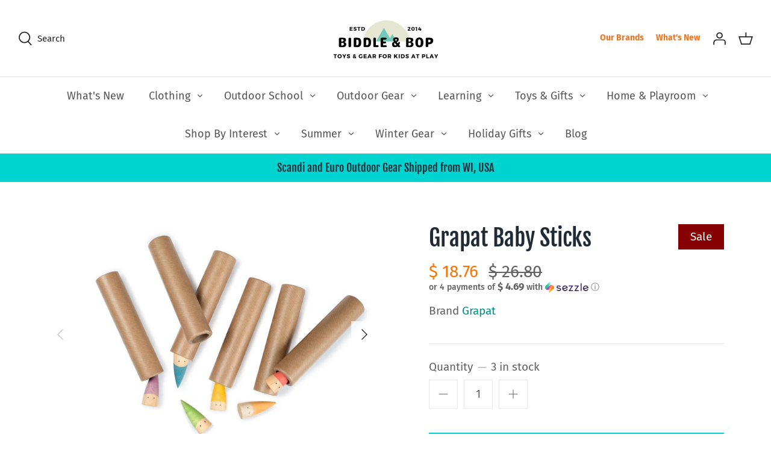

--- FILE ---
content_type: text/html; charset=utf-8
request_url: https://www.biddleandbop.com/products/grapat-baby-sticks
body_size: 38087
content:
<!DOCTYPE html>
<html class="no-js" lang="en">
<head><!-- Symmetry 4.11.7 -->
  <link rel="preload" href="//www.biddleandbop.com/cdn/shop/t/74/assets/styles.css?v=101728040686617703071764102306" as="style">
  <meta charset="utf-8" />
<meta name="viewport" content="width=device-width,initial-scale=1.0" />
<meta http-equiv="X-UA-Compatible" content="IE=edge">

<link rel="preconnect" href="https://cdn.shopify.com" crossorigin>
<link rel="preconnect" href="https://fonts.shopify.com" crossorigin>
<link rel="preconnect" href="https://monorail-edge.shopifysvc.com"><link rel="preload" as="font" href="//www.biddleandbop.com/cdn/fonts/fjalla_one/fjallaone_n4.262edaf1abaf5ed669f7ecd26fc3e24707a0ad85.woff2" type="font/woff2" crossorigin>
<link rel="preload" as="font" href="//www.biddleandbop.com/cdn/fonts/fira_sans/firasans_n4.2bbe25c7eff81f2190328b1f4c09fff694a30391.woff2" type="font/woff2" crossorigin>
<link rel="preload" as="font" href="//www.biddleandbop.com/cdn/fonts/fira_sans/firasans_n4.2bbe25c7eff81f2190328b1f4c09fff694a30391.woff2" type="font/woff2" crossorigin>
<link rel="preload" as="font" href="//www.biddleandbop.com/cdn/fonts/fira_sans/firasans_n4.2bbe25c7eff81f2190328b1f4c09fff694a30391.woff2" type="font/woff2" crossorigin><link rel="preload" as="font" href="//www.biddleandbop.com/cdn/fonts/fira_sans/firasans_n7.cc8dbbaa3add99fa3b5746d1e0ac6304aad5a265.woff2" type="font/woff2" crossorigin><link rel="preload" as="font" href="//www.biddleandbop.com/cdn/fonts/fira_sans/firasans_i4.c80c323ec965c58e05ab85d436c872a499b8b684.woff2" type="font/woff2" crossorigin><link rel="preload" as="font" href="//www.biddleandbop.com/cdn/fonts/fira_sans/firasans_i7.a949787ab1c615cf91b95a6e513021199c64f31e.woff2" type="font/woff2" crossorigin><link rel="preload" href="//www.biddleandbop.com/cdn/shop/t/74/assets/vendor.js?v=105202062377205878661618420462" as="script">
<link rel="preload" href="//www.biddleandbop.com/cdn/shop/t/74/assets/theme.js?v=150063084646936605281618420462" as="script"><link rel="canonical" href="https://www.biddleandbop.com/products/grapat-baby-sticks" /><link rel="shortcut icon" href="//www.biddleandbop.com/cdn/shop/files/amp-favicon.png?v=1619102450" type="image/png" /><meta name="description" content="This item is limited to one per customer so that more families may enjoy these new releases.  Grapat toys are designed to stir the imagination, to allow the child to be creative in her own way. There is no right way to play with the toys: just go where the fancy takes you!The wood used for Grapat toys (primarily beech ">
  <meta name="theme-color" content="#00d4d1">
  <title>
    Grapat Baby Sticks &ndash; Biddle and Bop
  </title>


<meta property="og:site_name" content="Biddle and Bop">
<meta property="og:url" content="https://www.biddleandbop.com/products/grapat-baby-sticks">
<meta property="og:title" content="Grapat Baby Sticks">
<meta property="og:type" content="product">
<meta property="og:description" content="This item is limited to one per customer so that more families may enjoy these new releases.  Grapat toys are designed to stir the imagination, to allow the child to be creative in her own way. There is no right way to play with the toys: just go where the fancy takes you!The wood used for Grapat toys (primarily beech ">

  <meta property="og:price:amount" content="18.76">
  <meta property="og:price:currency" content="USD">

<meta property="og:image" content="http://www.biddleandbop.com/cdn/shop/products/grapat-loose-parts-grapat-baby-sticks--at-biddleandbop--36517817680104_1200x1200.jpg?v=1641503811">
      <meta property="og:image:width" content="1669">
      <meta property="og:image:height" content="1114">
    <meta property="og:image" content="http://www.biddleandbop.com/cdn/shop/products/grapat-loose-parts-grapat-baby-sticks--at-biddleandbop--36557211074792_1200x1200.jpg?v=1641503988">
      <meta property="og:image:width" content="745">
      <meta property="og:image:height" content="497">
    <meta property="og:image" content="http://www.biddleandbop.com/cdn/shop/products/grapat-loose-parts-grapat-baby-sticks--at-biddleandbop--28418494496925_1200x1200.jpg?v=1641263868">
      <meta property="og:image:width" content="613">
      <meta property="og:image:height" content="439">
    
<meta property="og:image:secure_url" content="https://www.biddleandbop.com/cdn/shop/products/grapat-loose-parts-grapat-baby-sticks--at-biddleandbop--36517817680104_1200x1200.jpg?v=1641503811"><meta property="og:image:secure_url" content="https://www.biddleandbop.com/cdn/shop/products/grapat-loose-parts-grapat-baby-sticks--at-biddleandbop--36557211074792_1200x1200.jpg?v=1641503988"><meta property="og:image:secure_url" content="https://www.biddleandbop.com/cdn/shop/products/grapat-loose-parts-grapat-baby-sticks--at-biddleandbop--28418494496925_1200x1200.jpg?v=1641263868">


  <meta name="twitter:site" content="@biddleandbop">

<meta name="twitter:card" content="summary_large_image">
<meta name="twitter:title" content="Grapat Baby Sticks">
<meta name="twitter:description" content="This item is limited to one per customer so that more families may enjoy these new releases.  Grapat toys are designed to stir the imagination, to allow the child to be creative in her own way. There is no right way to play with the toys: just go where the fancy takes you!The wood used for Grapat toys (primarily beech ">

<link href="//www.biddleandbop.com/cdn/shop/t/74/assets/styles.css?v=101728040686617703071764102306" rel="stylesheet" type="text/css" media="all" />
  
  <link href="//www.biddleandbop.com/cdn/shop/t/74/assets/custom-ae.css?v=95721182397904870841621277033" rel="stylesheet" type="text/css" media="all" />
  <script>
    window.theme = window.theme || {};
    theme.money_format = "$ {{amount}}";
    theme.strings = {
      previous: "Previous",
      next: "Next",
      addressError: "Error looking up that address",
      addressNoResults: "No results for that address",
      addressQueryLimit: "You have exceeded the Google API usage limit. Consider upgrading to a \u003ca href=\"https:\/\/developers.google.com\/maps\/premium\/usage-limits\"\u003ePremium Plan\u003c\/a\u003e.",
      authError: "There was a problem authenticating your Google Maps API Key.",
      icon_labels_left: "Left",
      icon_labels_right: "Right",
      icon_labels_down: "Down",
      icon_labels_close: "Close",
      cart_terms_confirmation: "You must agree to the terms and conditions before continuing.",
      products_listing_from: "From",
      layout_live_search_see_all: "See all results",
      products_product_add_to_cart: "Add to Cart",
      products_variant_no_stock: "Sold out",
      products_variant_non_existent: "Unavailable",
      onlyXLeft: "[[ quantity ]] in stock",
      products_product_unit_price_separator: " \/ ",
      general_navigation_menu_toggle_aria_label: "Toggle menu",
      products_added_notification_title: "Just added",
      products_added_notification_item: "Item",
      products_added_notification_unit_price: "Item price",
      products_added_notification_quantity: "Qty",
      products_added_notification_total_price: "Total price",
      products_added_notification_shipping_note: "Excl. shipping",
      products_added_notification_keep_shopping: "Keep Shopping",
      products_added_notification_cart: "Cart",
      products_product_adding_to_cart: "Adding",
      products_product_added_to_cart: "Added to cart",
      products_added_notification_subtotal: "Subtotal",
      products_labels_sold_out: "Sold Out",
      products_labels_sale: "Sale",
      general_quick_search_pages: "Pages",
      general_quick_search_no_results: "Sorry, we couldn\u0026#39;t find any results"
    };
    theme.routes = {
      search_url: '/search',
      cart_url: '/cart',
      cart_add_url: '/cart/add',
      cart_change_url: '/cart/change'
    };
    theme.settings = {
      cart_type: "page",
      prod_thumb_detail_show: false,
      show_size_chart: false
    };
    document.documentElement.className = document.documentElement.className.replace('no-js', '');
  </script>
<script>window.performance && window.performance.mark && window.performance.mark('shopify.content_for_header.start');</script><meta name="google-site-verification" content="iZYLWQovfmQUhTxcwpuo9FvREdIjmd4piWnLo7WEruw">
<meta name="facebook-domain-verification" content="7w72aquaky8y4k4qlx8r241o1l3c3u">
<meta id="shopify-digital-wallet" name="shopify-digital-wallet" content="/8760890/digital_wallets/dialog">
<meta name="shopify-checkout-api-token" content="becc6b0fb397a17427039ecb896d2f15">
<meta id="in-context-paypal-metadata" data-shop-id="8760890" data-venmo-supported="false" data-environment="production" data-locale="en_US" data-paypal-v4="true" data-currency="USD">
<link rel="alternate" type="application/json+oembed" href="https://www.biddleandbop.com/products/grapat-baby-sticks.oembed">
<script async="async" src="/checkouts/internal/preloads.js?locale=en-US"></script>
<link rel="preconnect" href="https://shop.app" crossorigin="anonymous">
<script async="async" src="https://shop.app/checkouts/internal/preloads.js?locale=en-US&shop_id=8760890" crossorigin="anonymous"></script>
<script id="apple-pay-shop-capabilities" type="application/json">{"shopId":8760890,"countryCode":"US","currencyCode":"USD","merchantCapabilities":["supports3DS"],"merchantId":"gid:\/\/shopify\/Shop\/8760890","merchantName":"Biddle and Bop","requiredBillingContactFields":["postalAddress","email","phone"],"requiredShippingContactFields":["postalAddress","email","phone"],"shippingType":"shipping","supportedNetworks":["visa","masterCard","amex","discover","elo","jcb"],"total":{"type":"pending","label":"Biddle and Bop","amount":"1.00"},"shopifyPaymentsEnabled":true,"supportsSubscriptions":true}</script>
<script id="shopify-features" type="application/json">{"accessToken":"becc6b0fb397a17427039ecb896d2f15","betas":["rich-media-storefront-analytics"],"domain":"www.biddleandbop.com","predictiveSearch":true,"shopId":8760890,"locale":"en"}</script>
<script>var Shopify = Shopify || {};
Shopify.shop = "biddle-and-bop.myshopify.com";
Shopify.locale = "en";
Shopify.currency = {"active":"USD","rate":"1.0"};
Shopify.country = "US";
Shopify.theme = {"name":"BB Symmetry 04-30 [LIVE]","id":121808879773,"schema_name":"Symmetry","schema_version":"4.11.7","theme_store_id":568,"role":"main"};
Shopify.theme.handle = "null";
Shopify.theme.style = {"id":null,"handle":null};
Shopify.cdnHost = "www.biddleandbop.com/cdn";
Shopify.routes = Shopify.routes || {};
Shopify.routes.root = "/";</script>
<script type="module">!function(o){(o.Shopify=o.Shopify||{}).modules=!0}(window);</script>
<script>!function(o){function n(){var o=[];function n(){o.push(Array.prototype.slice.apply(arguments))}return n.q=o,n}var t=o.Shopify=o.Shopify||{};t.loadFeatures=n(),t.autoloadFeatures=n()}(window);</script>
<script>
  window.ShopifyPay = window.ShopifyPay || {};
  window.ShopifyPay.apiHost = "shop.app\/pay";
  window.ShopifyPay.redirectState = null;
</script>
<script id="shop-js-analytics" type="application/json">{"pageType":"product"}</script>
<script defer="defer" async type="module" src="//www.biddleandbop.com/cdn/shopifycloud/shop-js/modules/v2/client.init-shop-cart-sync_C5BV16lS.en.esm.js"></script>
<script defer="defer" async type="module" src="//www.biddleandbop.com/cdn/shopifycloud/shop-js/modules/v2/chunk.common_CygWptCX.esm.js"></script>
<script type="module">
  await import("//www.biddleandbop.com/cdn/shopifycloud/shop-js/modules/v2/client.init-shop-cart-sync_C5BV16lS.en.esm.js");
await import("//www.biddleandbop.com/cdn/shopifycloud/shop-js/modules/v2/chunk.common_CygWptCX.esm.js");

  window.Shopify.SignInWithShop?.initShopCartSync?.({"fedCMEnabled":true,"windoidEnabled":true});

</script>
<script>
  window.Shopify = window.Shopify || {};
  if (!window.Shopify.featureAssets) window.Shopify.featureAssets = {};
  window.Shopify.featureAssets['shop-js'] = {"shop-cart-sync":["modules/v2/client.shop-cart-sync_ZFArdW7E.en.esm.js","modules/v2/chunk.common_CygWptCX.esm.js"],"init-fed-cm":["modules/v2/client.init-fed-cm_CmiC4vf6.en.esm.js","modules/v2/chunk.common_CygWptCX.esm.js"],"shop-button":["modules/v2/client.shop-button_tlx5R9nI.en.esm.js","modules/v2/chunk.common_CygWptCX.esm.js"],"shop-cash-offers":["modules/v2/client.shop-cash-offers_DOA2yAJr.en.esm.js","modules/v2/chunk.common_CygWptCX.esm.js","modules/v2/chunk.modal_D71HUcav.esm.js"],"init-windoid":["modules/v2/client.init-windoid_sURxWdc1.en.esm.js","modules/v2/chunk.common_CygWptCX.esm.js"],"shop-toast-manager":["modules/v2/client.shop-toast-manager_ClPi3nE9.en.esm.js","modules/v2/chunk.common_CygWptCX.esm.js"],"init-shop-email-lookup-coordinator":["modules/v2/client.init-shop-email-lookup-coordinator_B8hsDcYM.en.esm.js","modules/v2/chunk.common_CygWptCX.esm.js"],"init-shop-cart-sync":["modules/v2/client.init-shop-cart-sync_C5BV16lS.en.esm.js","modules/v2/chunk.common_CygWptCX.esm.js"],"avatar":["modules/v2/client.avatar_BTnouDA3.en.esm.js"],"pay-button":["modules/v2/client.pay-button_FdsNuTd3.en.esm.js","modules/v2/chunk.common_CygWptCX.esm.js"],"init-customer-accounts":["modules/v2/client.init-customer-accounts_DxDtT_ad.en.esm.js","modules/v2/client.shop-login-button_C5VAVYt1.en.esm.js","modules/v2/chunk.common_CygWptCX.esm.js","modules/v2/chunk.modal_D71HUcav.esm.js"],"init-shop-for-new-customer-accounts":["modules/v2/client.init-shop-for-new-customer-accounts_ChsxoAhi.en.esm.js","modules/v2/client.shop-login-button_C5VAVYt1.en.esm.js","modules/v2/chunk.common_CygWptCX.esm.js","modules/v2/chunk.modal_D71HUcav.esm.js"],"shop-login-button":["modules/v2/client.shop-login-button_C5VAVYt1.en.esm.js","modules/v2/chunk.common_CygWptCX.esm.js","modules/v2/chunk.modal_D71HUcav.esm.js"],"init-customer-accounts-sign-up":["modules/v2/client.init-customer-accounts-sign-up_CPSyQ0Tj.en.esm.js","modules/v2/client.shop-login-button_C5VAVYt1.en.esm.js","modules/v2/chunk.common_CygWptCX.esm.js","modules/v2/chunk.modal_D71HUcav.esm.js"],"shop-follow-button":["modules/v2/client.shop-follow-button_Cva4Ekp9.en.esm.js","modules/v2/chunk.common_CygWptCX.esm.js","modules/v2/chunk.modal_D71HUcav.esm.js"],"checkout-modal":["modules/v2/client.checkout-modal_BPM8l0SH.en.esm.js","modules/v2/chunk.common_CygWptCX.esm.js","modules/v2/chunk.modal_D71HUcav.esm.js"],"lead-capture":["modules/v2/client.lead-capture_Bi8yE_yS.en.esm.js","modules/v2/chunk.common_CygWptCX.esm.js","modules/v2/chunk.modal_D71HUcav.esm.js"],"shop-login":["modules/v2/client.shop-login_D6lNrXab.en.esm.js","modules/v2/chunk.common_CygWptCX.esm.js","modules/v2/chunk.modal_D71HUcav.esm.js"],"payment-terms":["modules/v2/client.payment-terms_CZxnsJam.en.esm.js","modules/v2/chunk.common_CygWptCX.esm.js","modules/v2/chunk.modal_D71HUcav.esm.js"]};
</script>
<script>(function() {
  var isLoaded = false;
  function asyncLoad() {
    if (isLoaded) return;
    isLoaded = true;
    var urls = ["\/\/d1liekpayvooaz.cloudfront.net\/apps\/customizery\/customizery.js?shop=biddle-and-bop.myshopify.com","https:\/\/cdn.getcarro.com\/script-tags\/all\/050820094100.js?shop=biddle-and-bop.myshopify.com","https:\/\/s3-us-west-2.amazonaws.com\/da-restock\/da-restock.js?shop=biddle-and-bop.myshopify.com","https:\/\/easygdpr.b-cdn.net\/v\/1553540745\/gdpr.min.js?shop=biddle-and-bop.myshopify.com","https:\/\/cdn.shopify.com\/s\/files\/1\/0876\/0890\/t\/74\/assets\/postscript-sdk.js?v=1624141280\u0026shopId=25559\u0026shop=biddle-and-bop.myshopify.com","https:\/\/static.affiliatly.com\/shopify\/v3\/shopify.js?affiliatly_code=AF-1028332\u0026shop=biddle-and-bop.myshopify.com","https:\/\/io.dropinblog.com\/js\/shopify.js?shop=biddle-and-bop.myshopify.com","https:\/\/static.rechargecdn.com\/assets\/js\/widget.min.js?shop=biddle-and-bop.myshopify.com","https:\/\/cdn.shopify.com\/s\/files\/1\/0876\/0890\/t\/74\/assets\/globo.formbuilder.init.js?v=1619102560\u0026shop=biddle-and-bop.myshopify.com","\/\/cdn.shopify.com\/proxy\/bce29fc3e750502e0e45948965ad2f83f79280724fae400914975eea1eed6f30\/bingshoppingtool-t2app-prod.trafficmanager.net\/uet\/tracking_script?shop=biddle-and-bop.myshopify.com\u0026sp-cache-control=cHVibGljLCBtYXgtYWdlPTkwMA","https:\/\/shopify-widget.route.com\/shopify.widget.js?shop=biddle-and-bop.myshopify.com","https:\/\/cdn.s3.pop-convert.com\/pcjs.production.min.js?unique_id=biddle-and-bop.myshopify.com\u0026shop=biddle-and-bop.myshopify.com","https:\/\/script.pop-convert.com\/new-micro\/production.pc.min.js?unique_id=biddle-and-bop.myshopify.com\u0026shop=biddle-and-bop.myshopify.com"];
    for (var i = 0; i < urls.length; i++) {
      var s = document.createElement('script');
      s.type = 'text/javascript';
      s.async = true;
      s.src = urls[i];
      var x = document.getElementsByTagName('script')[0];
      x.parentNode.insertBefore(s, x);
    }
  };
  if(window.attachEvent) {
    window.attachEvent('onload', asyncLoad);
  } else {
    window.addEventListener('load', asyncLoad, false);
  }
})();</script>
<script id="__st">var __st={"a":8760890,"offset":-21600,"reqid":"a03502b1-c6b5-4415-a6eb-d0f20a6cab0f-1768811353","pageurl":"www.biddleandbop.com\/products\/grapat-baby-sticks","u":"54047d7d22a1","p":"product","rtyp":"product","rid":6631609368733};</script>
<script>window.ShopifyPaypalV4VisibilityTracking = true;</script>
<script id="captcha-bootstrap">!function(){'use strict';const t='contact',e='account',n='new_comment',o=[[t,t],['blogs',n],['comments',n],[t,'customer']],c=[[e,'customer_login'],[e,'guest_login'],[e,'recover_customer_password'],[e,'create_customer']],r=t=>t.map((([t,e])=>`form[action*='/${t}']:not([data-nocaptcha='true']) input[name='form_type'][value='${e}']`)).join(','),a=t=>()=>t?[...document.querySelectorAll(t)].map((t=>t.form)):[];function s(){const t=[...o],e=r(t);return a(e)}const i='password',u='form_key',d=['recaptcha-v3-token','g-recaptcha-response','h-captcha-response',i],f=()=>{try{return window.sessionStorage}catch{return}},m='__shopify_v',_=t=>t.elements[u];function p(t,e,n=!1){try{const o=window.sessionStorage,c=JSON.parse(o.getItem(e)),{data:r}=function(t){const{data:e,action:n}=t;return t[m]||n?{data:e,action:n}:{data:t,action:n}}(c);for(const[e,n]of Object.entries(r))t.elements[e]&&(t.elements[e].value=n);n&&o.removeItem(e)}catch(o){console.error('form repopulation failed',{error:o})}}const l='form_type',E='cptcha';function T(t){t.dataset[E]=!0}const w=window,h=w.document,L='Shopify',v='ce_forms',y='captcha';let A=!1;((t,e)=>{const n=(g='f06e6c50-85a8-45c8-87d0-21a2b65856fe',I='https://cdn.shopify.com/shopifycloud/storefront-forms-hcaptcha/ce_storefront_forms_captcha_hcaptcha.v1.5.2.iife.js',D={infoText:'Protected by hCaptcha',privacyText:'Privacy',termsText:'Terms'},(t,e,n)=>{const o=w[L][v],c=o.bindForm;if(c)return c(t,g,e,D).then(n);var r;o.q.push([[t,g,e,D],n]),r=I,A||(h.body.append(Object.assign(h.createElement('script'),{id:'captcha-provider',async:!0,src:r})),A=!0)});var g,I,D;w[L]=w[L]||{},w[L][v]=w[L][v]||{},w[L][v].q=[],w[L][y]=w[L][y]||{},w[L][y].protect=function(t,e){n(t,void 0,e),T(t)},Object.freeze(w[L][y]),function(t,e,n,w,h,L){const[v,y,A,g]=function(t,e,n){const i=e?o:[],u=t?c:[],d=[...i,...u],f=r(d),m=r(i),_=r(d.filter((([t,e])=>n.includes(e))));return[a(f),a(m),a(_),s()]}(w,h,L),I=t=>{const e=t.target;return e instanceof HTMLFormElement?e:e&&e.form},D=t=>v().includes(t);t.addEventListener('submit',(t=>{const e=I(t);if(!e)return;const n=D(e)&&!e.dataset.hcaptchaBound&&!e.dataset.recaptchaBound,o=_(e),c=g().includes(e)&&(!o||!o.value);(n||c)&&t.preventDefault(),c&&!n&&(function(t){try{if(!f())return;!function(t){const e=f();if(!e)return;const n=_(t);if(!n)return;const o=n.value;o&&e.removeItem(o)}(t);const e=Array.from(Array(32),(()=>Math.random().toString(36)[2])).join('');!function(t,e){_(t)||t.append(Object.assign(document.createElement('input'),{type:'hidden',name:u})),t.elements[u].value=e}(t,e),function(t,e){const n=f();if(!n)return;const o=[...t.querySelectorAll(`input[type='${i}']`)].map((({name:t})=>t)),c=[...d,...o],r={};for(const[a,s]of new FormData(t).entries())c.includes(a)||(r[a]=s);n.setItem(e,JSON.stringify({[m]:1,action:t.action,data:r}))}(t,e)}catch(e){console.error('failed to persist form',e)}}(e),e.submit())}));const S=(t,e)=>{t&&!t.dataset[E]&&(n(t,e.some((e=>e===t))),T(t))};for(const o of['focusin','change'])t.addEventListener(o,(t=>{const e=I(t);D(e)&&S(e,y())}));const B=e.get('form_key'),M=e.get(l),P=B&&M;t.addEventListener('DOMContentLoaded',(()=>{const t=y();if(P)for(const e of t)e.elements[l].value===M&&p(e,B);[...new Set([...A(),...v().filter((t=>'true'===t.dataset.shopifyCaptcha))])].forEach((e=>S(e,t)))}))}(h,new URLSearchParams(w.location.search),n,t,e,['guest_login'])})(!0,!1)}();</script>
<script integrity="sha256-4kQ18oKyAcykRKYeNunJcIwy7WH5gtpwJnB7kiuLZ1E=" data-source-attribution="shopify.loadfeatures" defer="defer" src="//www.biddleandbop.com/cdn/shopifycloud/storefront/assets/storefront/load_feature-a0a9edcb.js" crossorigin="anonymous"></script>
<script crossorigin="anonymous" defer="defer" src="//www.biddleandbop.com/cdn/shopifycloud/storefront/assets/shopify_pay/storefront-65b4c6d7.js?v=20250812"></script>
<script data-source-attribution="shopify.dynamic_checkout.dynamic.init">var Shopify=Shopify||{};Shopify.PaymentButton=Shopify.PaymentButton||{isStorefrontPortableWallets:!0,init:function(){window.Shopify.PaymentButton.init=function(){};var t=document.createElement("script");t.src="https://www.biddleandbop.com/cdn/shopifycloud/portable-wallets/latest/portable-wallets.en.js",t.type="module",document.head.appendChild(t)}};
</script>
<script data-source-attribution="shopify.dynamic_checkout.buyer_consent">
  function portableWalletsHideBuyerConsent(e){var t=document.getElementById("shopify-buyer-consent"),n=document.getElementById("shopify-subscription-policy-button");t&&n&&(t.classList.add("hidden"),t.setAttribute("aria-hidden","true"),n.removeEventListener("click",e))}function portableWalletsShowBuyerConsent(e){var t=document.getElementById("shopify-buyer-consent"),n=document.getElementById("shopify-subscription-policy-button");t&&n&&(t.classList.remove("hidden"),t.removeAttribute("aria-hidden"),n.addEventListener("click",e))}window.Shopify?.PaymentButton&&(window.Shopify.PaymentButton.hideBuyerConsent=portableWalletsHideBuyerConsent,window.Shopify.PaymentButton.showBuyerConsent=portableWalletsShowBuyerConsent);
</script>
<script data-source-attribution="shopify.dynamic_checkout.cart.bootstrap">document.addEventListener("DOMContentLoaded",(function(){function t(){return document.querySelector("shopify-accelerated-checkout-cart, shopify-accelerated-checkout")}if(t())Shopify.PaymentButton.init();else{new MutationObserver((function(e,n){t()&&(Shopify.PaymentButton.init(),n.disconnect())})).observe(document.body,{childList:!0,subtree:!0})}}));
</script>
<script id='scb4127' type='text/javascript' async='' src='https://www.biddleandbop.com/cdn/shopifycloud/privacy-banner/storefront-banner.js'></script><link id="shopify-accelerated-checkout-styles" rel="stylesheet" media="screen" href="https://www.biddleandbop.com/cdn/shopifycloud/portable-wallets/latest/accelerated-checkout-backwards-compat.css" crossorigin="anonymous">
<style id="shopify-accelerated-checkout-cart">
        #shopify-buyer-consent {
  margin-top: 1em;
  display: inline-block;
  width: 100%;
}

#shopify-buyer-consent.hidden {
  display: none;
}

#shopify-subscription-policy-button {
  background: none;
  border: none;
  padding: 0;
  text-decoration: underline;
  font-size: inherit;
  cursor: pointer;
}

#shopify-subscription-policy-button::before {
  box-shadow: none;
}

      </style>
<script id="sections-script" data-sections="product-recommendations" defer="defer" src="//www.biddleandbop.com/cdn/shop/t/74/compiled_assets/scripts.js?v=20040"></script>
<script>window.performance && window.performance.mark && window.performance.mark('shopify.content_for_header.end');</script>
<!--begin-boost-pfs-filter-css-->
  <link rel="preload stylesheet" href="//www.biddleandbop.com/cdn/shop/t/74/assets/boost-pfs-instant-search.css?v=119953428328706424001622098065" as="style"><link href="//www.biddleandbop.com/cdn/shop/t/74/assets/boost-pfs-custom.css?v=146367642121139646851678076097" rel="stylesheet" type="text/css" media="all" />
<style data-id="boost-pfs-style" type="text/css">
    .boost-pfs-filter-option-title-text {}

   .boost-pfs-filter-tree-v .boost-pfs-filter-option-title-text:before {}
    .boost-pfs-filter-tree-v .boost-pfs-filter-option.boost-pfs-filter-option-collapsed .boost-pfs-filter-option-title-text:before {}
    .boost-pfs-filter-tree-h .boost-pfs-filter-option-title-heading:before {
      border-right-color: ;
      border-bottom-color: ;
    }

    .boost-pfs-filter-option-content .boost-pfs-filter-option-item-list .boost-pfs-filter-option-item button,
    .boost-pfs-filter-option-content .boost-pfs-filter-option-item-list .boost-pfs-filter-option-item .boost-pfs-filter-button,
    .boost-pfs-filter-option-range-amount input,
    .boost-pfs-filter-tree-v .boost-pfs-filter-refine-by .boost-pfs-filter-refine-by-items .refine-by-item,
    .boost-pfs-filter-refine-by-wrapper-v .boost-pfs-filter-refine-by .boost-pfs-filter-refine-by-items .refine-by-item,
    .boost-pfs-filter-refine-by .boost-pfs-filter-option-title,
    .boost-pfs-filter-refine-by .boost-pfs-filter-refine-by-items .refine-by-item>a,
    .boost-pfs-filter-refine-by>span,
    .boost-pfs-filter-clear,
    .boost-pfs-filter-clear-all{}

    .boost-pfs-filter-option-multi-level-collections .boost-pfs-filter-option-multi-level-list .boost-pfs-filter-option-item .boost-pfs-filter-button-arrow .boost-pfs-arrow:before,
    .boost-pfs-filter-option-multi-level-tag .boost-pfs-filter-option-multi-level-list .boost-pfs-filter-option-item .boost-pfs-filter-button-arrow .boost-pfs-arrow:before {}

    .boost-pfs-filter-refine-by .boost-pfs-filter-refine-by-items .refine-by-item .boost-pfs-filter-clear:before,
    .boost-pfs-filter-refine-by .boost-pfs-filter-refine-by-items .refine-by-item .boost-pfs-filter-clear:after {
      background: ;
    }

    .boost-pfs-filter-tree-mobile-button button,
    .boost-pfs-filter-top-sorting-mobile button {}
    .boost-pfs-filter-top-sorting-mobile button>span:after {}
  </style>
<!--end-boost-pfs-filter-css-->
  <script type="text/javascript" data-pin-round="true" async defer src="//assets.pinterest.com/js/pinit.js"></script>
<script>
	var Globo = Globo || {};
    var globoFormbuilderRecaptchaInit = function(){};
    Globo.FormBuilder = Globo.FormBuilder || {};
    Globo.FormBuilder.url = "https://form.globosoftware.net";
    Globo.FormBuilder.shop = {
        settings : {
            reCaptcha : {
                siteKey : '',
                recaptchaType : 'v2',
                languageCode : 'en'
            },
            hideWaterMark : false,
            encryptionFormId : false,
            copyright: `Powered by Globo <a href="https://apps.shopify.com/form-builder-contact-form" target="_blank">Form</a>`,
            scrollTop: true
        },
        pricing:{
            features:{
                fileUpload : 2,
                removeCopyright : false,
                bulkOrderForm: false,
                cartForm: false,
            }
        },
        configuration: {
            money_format:  "$ {{amount}}"
        },
        encryption_form_id : false
    };
    Globo.FormBuilder.forms = [];

    
    Globo.FormBuilder.page = {
        title : document.title.replaceAll('"', "'"),
        href : window.location.href,
        type: "product"
    };
    
    Globo.FormBuilder.product= {
        title : `Grapat Baby Sticks`,
        type : `Loose Parts`,
        vendor : `Grapat`
    }
    
    Globo.FormBuilder.assetFormUrls = [];
            Globo.FormBuilder.assetFormUrls[17343] = "//www.biddleandbop.com/cdn/shop/t/74/assets/globo.formbuilder.data.17343.js?v=169875513012961129061651335631";
                    Globo.FormBuilder.assetFormUrls[19459] = "//www.biddleandbop.com/cdn/shop/t/74/assets/globo.formbuilder.data.19459.js?v=116406577133567545001659596588";
                    Globo.FormBuilder.assetFormUrls[84432] = "//www.biddleandbop.com/cdn/shop/t/74/assets/globo.formbuilder.data.84432.js?v=145938409669772813071656363076";
                    Globo.FormBuilder.assetFormUrls[89413] = "//www.biddleandbop.com/cdn/shop/t/74/assets/globo.formbuilder.data.89413.js?v=136618723164461465351661102637";
            
</script>

<link rel="preload" href="//www.biddleandbop.com/cdn/shop/t/74/assets/globo.formbuilder.css?v=166746299458825452111659595298" as="style" onload="this.onload=null;this.rel='stylesheet'">
<noscript><link rel="stylesheet" href="//www.biddleandbop.com/cdn/shop/t/74/assets/globo.formbuilder.css?v=166746299458825452111659595298"></noscript>
<link rel="stylesheet" href="//www.biddleandbop.com/cdn/shop/t/74/assets/globo.formbuilder.css?v=166746299458825452111659595298">


<script>
    Globo.FormBuilder.__webpack_public_path__ = "//www.biddleandbop.com/cdn/shop/t/74/assets/"
</script>
<script src="//www.biddleandbop.com/cdn/shop/t/74/assets/globo.formbuilder.index.js?v=179292028188842521221651335018" defer></script>

  

  

  

  
    <script type="text/javascript">
      try {
        window.EasyGdprSettings = "{\"cookie_banner\":true,\"cookie_banner_cookiename\":\"\",\"cookie_banner_settings\":{\"banner_color\":{\"hexcode\":\"#d8d2c4\",\"opacity\":1},\"button_color\":{\"opacity\":1,\"hexcode\":\"#6ecbb8\"},\"button_text_color\":{\"opacity\":1,\"hexcode\":\"#ffffff\"},\"banner_text_color\":{\"opacity\":1,\"hexcode\":\"#3d3d3d\"},\"layout\":\"classic\"},\"current_theme\":\"symmetry\",\"custom_button_position\":\"\",\"eg_display\":[\"footer\",\"login\",\"account\"],\"enabled\":true,\"texts\":{}}";
      } catch (error) {}
    </script>
  



  
  <meta name="facebook-domain-verification" content="i82ie32wmds2wk5vxsvhpriukfrz9y" />
  <meta name="google-site-verification" content="iZYLWQovfmQUhTxcwpuo9FvREdIjmd4piWnLo7WEruw" />
  <meta name="google-site-verification" content="h40UxhSpPwT6wokSeJPjUc9sM-kkNqGfseBpBF_CFYk" />
  
  <script src="https://cdnjs.cloudflare.com/ajax/libs/jquery/3.2.1/jquery.min.js"></script>

  
  

 
<!-- Meta Pixel Code -->
<script>
  !function(f,b,e,v,n,t,s)
  {if(f.fbq)return;n=f.fbq=function(){n.callMethod?
  n.callMethod.apply(n,arguments):n.queue.push(arguments)};
  if(!f._fbq)f._fbq=n;n.push=n;n.loaded=!0;n.version='2.0';
  n.queue=[];t=b.createElement(e);t.async=!0;
  t.src=v;s=b.getElementsByTagName(e)[0];
  s.parentNode.insertBefore(t,s)}(window, document,'script',
  'https://connect.facebook.net/en_US/fbevents.js');
  fbq('init', '3872027946229567');
  fbq('track', 'PageView');
</script>
<noscript><img height="1" width="1" style="display:none"
  src="https://www.facebook.com/tr?id=3872027946229567&ev=PageView&noscript=1"
/></noscript>
<!-- End Meta Pixel Code -->
  
<!-- BEGIN app block: shopify://apps/klaviyo-email-marketing-sms/blocks/klaviyo-onsite-embed/2632fe16-c075-4321-a88b-50b567f42507 -->












  <script async src="https://static.klaviyo.com/onsite/js/XX9Pw5/klaviyo.js?company_id=XX9Pw5"></script>
  <script>!function(){if(!window.klaviyo){window._klOnsite=window._klOnsite||[];try{window.klaviyo=new Proxy({},{get:function(n,i){return"push"===i?function(){var n;(n=window._klOnsite).push.apply(n,arguments)}:function(){for(var n=arguments.length,o=new Array(n),w=0;w<n;w++)o[w]=arguments[w];var t="function"==typeof o[o.length-1]?o.pop():void 0,e=new Promise((function(n){window._klOnsite.push([i].concat(o,[function(i){t&&t(i),n(i)}]))}));return e}}})}catch(n){window.klaviyo=window.klaviyo||[],window.klaviyo.push=function(){var n;(n=window._klOnsite).push.apply(n,arguments)}}}}();</script>

  
    <script id="viewed_product">
      if (item == null) {
        var _learnq = _learnq || [];

        var MetafieldReviews = null
        var MetafieldYotpoRating = null
        var MetafieldYotpoCount = null
        var MetafieldLooxRating = null
        var MetafieldLooxCount = null
        var okendoProduct = null
        var okendoProductReviewCount = null
        var okendoProductReviewAverageValue = null
        try {
          // The following fields are used for Customer Hub recently viewed in order to add reviews.
          // This information is not part of __kla_viewed. Instead, it is part of __kla_viewed_reviewed_items
          MetafieldReviews = {};
          MetafieldYotpoRating = null
          MetafieldYotpoCount = null
          MetafieldLooxRating = null
          MetafieldLooxCount = null

          okendoProduct = null
          // If the okendo metafield is not legacy, it will error, which then requires the new json formatted data
          if (okendoProduct && 'error' in okendoProduct) {
            okendoProduct = null
          }
          okendoProductReviewCount = okendoProduct ? okendoProduct.reviewCount : null
          okendoProductReviewAverageValue = okendoProduct ? okendoProduct.reviewAverageValue : null
        } catch (error) {
          console.error('Error in Klaviyo onsite reviews tracking:', error);
        }

        var item = {
          Name: "Grapat Baby Sticks",
          ProductID: 6631609368733,
          Categories: ["Counting and Math","Creative Play","Excludes Maileg Wobble all marked down items are final sale","Grapat","Loose Parts","Mixed Age Favorites","Montessori Toys","Reviews","Sale","Toys","Toys for 3-5 Year Olds","Toys for 6-8 Year Olds","Waldorf Education","Wooden Toys"],
          ImageURL: "https://www.biddleandbop.com/cdn/shop/products/grapat-loose-parts-grapat-baby-sticks--at-biddleandbop--36517817680104_grande.jpg?v=1641503811",
          URL: "https://www.biddleandbop.com/products/grapat-baby-sticks",
          Brand: "Grapat",
          Price: "$ 18.76",
          Value: "18.76",
          CompareAtPrice: "$ 26.80"
        };
        _learnq.push(['track', 'Viewed Product', item]);
        _learnq.push(['trackViewedItem', {
          Title: item.Name,
          ItemId: item.ProductID,
          Categories: item.Categories,
          ImageUrl: item.ImageURL,
          Url: item.URL,
          Metadata: {
            Brand: item.Brand,
            Price: item.Price,
            Value: item.Value,
            CompareAtPrice: item.CompareAtPrice
          },
          metafields:{
            reviews: MetafieldReviews,
            yotpo:{
              rating: MetafieldYotpoRating,
              count: MetafieldYotpoCount,
            },
            loox:{
              rating: MetafieldLooxRating,
              count: MetafieldLooxCount,
            },
            okendo: {
              rating: okendoProductReviewAverageValue,
              count: okendoProductReviewCount,
            }
          }
        }]);
      }
    </script>
  




  <script>
    window.klaviyoReviewsProductDesignMode = false
  </script>







<!-- END app block --><link href="https://monorail-edge.shopifysvc.com" rel="dns-prefetch">
<script>(function(){if ("sendBeacon" in navigator && "performance" in window) {try {var session_token_from_headers = performance.getEntriesByType('navigation')[0].serverTiming.find(x => x.name == '_s').description;} catch {var session_token_from_headers = undefined;}var session_cookie_matches = document.cookie.match(/_shopify_s=([^;]*)/);var session_token_from_cookie = session_cookie_matches && session_cookie_matches.length === 2 ? session_cookie_matches[1] : "";var session_token = session_token_from_headers || session_token_from_cookie || "";function handle_abandonment_event(e) {var entries = performance.getEntries().filter(function(entry) {return /monorail-edge.shopifysvc.com/.test(entry.name);});if (!window.abandonment_tracked && entries.length === 0) {window.abandonment_tracked = true;var currentMs = Date.now();var navigation_start = performance.timing.navigationStart;var payload = {shop_id: 8760890,url: window.location.href,navigation_start,duration: currentMs - navigation_start,session_token,page_type: "product"};window.navigator.sendBeacon("https://monorail-edge.shopifysvc.com/v1/produce", JSON.stringify({schema_id: "online_store_buyer_site_abandonment/1.1",payload: payload,metadata: {event_created_at_ms: currentMs,event_sent_at_ms: currentMs}}));}}window.addEventListener('pagehide', handle_abandonment_event);}}());</script>
<script id="web-pixels-manager-setup">(function e(e,d,r,n,o){if(void 0===o&&(o={}),!Boolean(null===(a=null===(i=window.Shopify)||void 0===i?void 0:i.analytics)||void 0===a?void 0:a.replayQueue)){var i,a;window.Shopify=window.Shopify||{};var t=window.Shopify;t.analytics=t.analytics||{};var s=t.analytics;s.replayQueue=[],s.publish=function(e,d,r){return s.replayQueue.push([e,d,r]),!0};try{self.performance.mark("wpm:start")}catch(e){}var l=function(){var e={modern:/Edge?\/(1{2}[4-9]|1[2-9]\d|[2-9]\d{2}|\d{4,})\.\d+(\.\d+|)|Firefox\/(1{2}[4-9]|1[2-9]\d|[2-9]\d{2}|\d{4,})\.\d+(\.\d+|)|Chrom(ium|e)\/(9{2}|\d{3,})\.\d+(\.\d+|)|(Maci|X1{2}).+ Version\/(15\.\d+|(1[6-9]|[2-9]\d|\d{3,})\.\d+)([,.]\d+|)( \(\w+\)|)( Mobile\/\w+|) Safari\/|Chrome.+OPR\/(9{2}|\d{3,})\.\d+\.\d+|(CPU[ +]OS|iPhone[ +]OS|CPU[ +]iPhone|CPU IPhone OS|CPU iPad OS)[ +]+(15[._]\d+|(1[6-9]|[2-9]\d|\d{3,})[._]\d+)([._]\d+|)|Android:?[ /-](13[3-9]|1[4-9]\d|[2-9]\d{2}|\d{4,})(\.\d+|)(\.\d+|)|Android.+Firefox\/(13[5-9]|1[4-9]\d|[2-9]\d{2}|\d{4,})\.\d+(\.\d+|)|Android.+Chrom(ium|e)\/(13[3-9]|1[4-9]\d|[2-9]\d{2}|\d{4,})\.\d+(\.\d+|)|SamsungBrowser\/([2-9]\d|\d{3,})\.\d+/,legacy:/Edge?\/(1[6-9]|[2-9]\d|\d{3,})\.\d+(\.\d+|)|Firefox\/(5[4-9]|[6-9]\d|\d{3,})\.\d+(\.\d+|)|Chrom(ium|e)\/(5[1-9]|[6-9]\d|\d{3,})\.\d+(\.\d+|)([\d.]+$|.*Safari\/(?![\d.]+ Edge\/[\d.]+$))|(Maci|X1{2}).+ Version\/(10\.\d+|(1[1-9]|[2-9]\d|\d{3,})\.\d+)([,.]\d+|)( \(\w+\)|)( Mobile\/\w+|) Safari\/|Chrome.+OPR\/(3[89]|[4-9]\d|\d{3,})\.\d+\.\d+|(CPU[ +]OS|iPhone[ +]OS|CPU[ +]iPhone|CPU IPhone OS|CPU iPad OS)[ +]+(10[._]\d+|(1[1-9]|[2-9]\d|\d{3,})[._]\d+)([._]\d+|)|Android:?[ /-](13[3-9]|1[4-9]\d|[2-9]\d{2}|\d{4,})(\.\d+|)(\.\d+|)|Mobile Safari.+OPR\/([89]\d|\d{3,})\.\d+\.\d+|Android.+Firefox\/(13[5-9]|1[4-9]\d|[2-9]\d{2}|\d{4,})\.\d+(\.\d+|)|Android.+Chrom(ium|e)\/(13[3-9]|1[4-9]\d|[2-9]\d{2}|\d{4,})\.\d+(\.\d+|)|Android.+(UC? ?Browser|UCWEB|U3)[ /]?(15\.([5-9]|\d{2,})|(1[6-9]|[2-9]\d|\d{3,})\.\d+)\.\d+|SamsungBrowser\/(5\.\d+|([6-9]|\d{2,})\.\d+)|Android.+MQ{2}Browser\/(14(\.(9|\d{2,})|)|(1[5-9]|[2-9]\d|\d{3,})(\.\d+|))(\.\d+|)|K[Aa][Ii]OS\/(3\.\d+|([4-9]|\d{2,})\.\d+)(\.\d+|)/},d=e.modern,r=e.legacy,n=navigator.userAgent;return n.match(d)?"modern":n.match(r)?"legacy":"unknown"}(),u="modern"===l?"modern":"legacy",c=(null!=n?n:{modern:"",legacy:""})[u],f=function(e){return[e.baseUrl,"/wpm","/b",e.hashVersion,"modern"===e.buildTarget?"m":"l",".js"].join("")}({baseUrl:d,hashVersion:r,buildTarget:u}),m=function(e){var d=e.version,r=e.bundleTarget,n=e.surface,o=e.pageUrl,i=e.monorailEndpoint;return{emit:function(e){var a=e.status,t=e.errorMsg,s=(new Date).getTime(),l=JSON.stringify({metadata:{event_sent_at_ms:s},events:[{schema_id:"web_pixels_manager_load/3.1",payload:{version:d,bundle_target:r,page_url:o,status:a,surface:n,error_msg:t},metadata:{event_created_at_ms:s}}]});if(!i)return console&&console.warn&&console.warn("[Web Pixels Manager] No Monorail endpoint provided, skipping logging."),!1;try{return self.navigator.sendBeacon.bind(self.navigator)(i,l)}catch(e){}var u=new XMLHttpRequest;try{return u.open("POST",i,!0),u.setRequestHeader("Content-Type","text/plain"),u.send(l),!0}catch(e){return console&&console.warn&&console.warn("[Web Pixels Manager] Got an unhandled error while logging to Monorail."),!1}}}}({version:r,bundleTarget:l,surface:e.surface,pageUrl:self.location.href,monorailEndpoint:e.monorailEndpoint});try{o.browserTarget=l,function(e){var d=e.src,r=e.async,n=void 0===r||r,o=e.onload,i=e.onerror,a=e.sri,t=e.scriptDataAttributes,s=void 0===t?{}:t,l=document.createElement("script"),u=document.querySelector("head"),c=document.querySelector("body");if(l.async=n,l.src=d,a&&(l.integrity=a,l.crossOrigin="anonymous"),s)for(var f in s)if(Object.prototype.hasOwnProperty.call(s,f))try{l.dataset[f]=s[f]}catch(e){}if(o&&l.addEventListener("load",o),i&&l.addEventListener("error",i),u)u.appendChild(l);else{if(!c)throw new Error("Did not find a head or body element to append the script");c.appendChild(l)}}({src:f,async:!0,onload:function(){if(!function(){var e,d;return Boolean(null===(d=null===(e=window.Shopify)||void 0===e?void 0:e.analytics)||void 0===d?void 0:d.initialized)}()){var d=window.webPixelsManager.init(e)||void 0;if(d){var r=window.Shopify.analytics;r.replayQueue.forEach((function(e){var r=e[0],n=e[1],o=e[2];d.publishCustomEvent(r,n,o)})),r.replayQueue=[],r.publish=d.publishCustomEvent,r.visitor=d.visitor,r.initialized=!0}}},onerror:function(){return m.emit({status:"failed",errorMsg:"".concat(f," has failed to load")})},sri:function(e){var d=/^sha384-[A-Za-z0-9+/=]+$/;return"string"==typeof e&&d.test(e)}(c)?c:"",scriptDataAttributes:o}),m.emit({status:"loading"})}catch(e){m.emit({status:"failed",errorMsg:(null==e?void 0:e.message)||"Unknown error"})}}})({shopId: 8760890,storefrontBaseUrl: "https://www.biddleandbop.com",extensionsBaseUrl: "https://extensions.shopifycdn.com/cdn/shopifycloud/web-pixels-manager",monorailEndpoint: "https://monorail-edge.shopifysvc.com/unstable/produce_batch",surface: "storefront-renderer",enabledBetaFlags: ["2dca8a86"],webPixelsConfigList: [{"id":"390660328","configuration":"{\"config\":\"{\\\"pixel_id\\\":\\\"G-70CLHB6H49\\\",\\\"target_country\\\":\\\"US\\\",\\\"gtag_events\\\":[{\\\"type\\\":\\\"search\\\",\\\"action_label\\\":[\\\"G-70CLHB6H49\\\",\\\"AW-10856019912\\\/RtDvCLLx36IDEMjvxrgo\\\"]},{\\\"type\\\":\\\"begin_checkout\\\",\\\"action_label\\\":[\\\"G-70CLHB6H49\\\",\\\"AW-10856019912\\\/5UOcCK_x36IDEMjvxrgo\\\"]},{\\\"type\\\":\\\"view_item\\\",\\\"action_label\\\":[\\\"G-70CLHB6H49\\\",\\\"AW-10856019912\\\/h75vCKnx36IDEMjvxrgo\\\",\\\"MC-VQB93KTDGJ\\\"]},{\\\"type\\\":\\\"purchase\\\",\\\"action_label\\\":[\\\"G-70CLHB6H49\\\",\\\"AW-10856019912\\\/CET-CK7w36IDEMjvxrgo\\\",\\\"MC-VQB93KTDGJ\\\"]},{\\\"type\\\":\\\"page_view\\\",\\\"action_label\\\":[\\\"G-70CLHB6H49\\\",\\\"AW-10856019912\\\/dh2hCKvw36IDEMjvxrgo\\\",\\\"MC-VQB93KTDGJ\\\"]},{\\\"type\\\":\\\"add_payment_info\\\",\\\"action_label\\\":[\\\"G-70CLHB6H49\\\",\\\"AW-10856019912\\\/jhtlCLXx36IDEMjvxrgo\\\"]},{\\\"type\\\":\\\"add_to_cart\\\",\\\"action_label\\\":[\\\"G-70CLHB6H49\\\",\\\"AW-10856019912\\\/8OsiCKzx36IDEMjvxrgo\\\"]}],\\\"enable_monitoring_mode\\\":false}\"}","eventPayloadVersion":"v1","runtimeContext":"OPEN","scriptVersion":"b2a88bafab3e21179ed38636efcd8a93","type":"APP","apiClientId":1780363,"privacyPurposes":[],"dataSharingAdjustments":{"protectedCustomerApprovalScopes":["read_customer_address","read_customer_email","read_customer_name","read_customer_personal_data","read_customer_phone"]}},{"id":"385482984","configuration":"{\"pixelCode\":\"C6737PP08UUSR6N8E3BG\"}","eventPayloadVersion":"v1","runtimeContext":"STRICT","scriptVersion":"22e92c2ad45662f435e4801458fb78cc","type":"APP","apiClientId":4383523,"privacyPurposes":["ANALYTICS","MARKETING","SALE_OF_DATA"],"dataSharingAdjustments":{"protectedCustomerApprovalScopes":["read_customer_address","read_customer_email","read_customer_name","read_customer_personal_data","read_customer_phone"]}},{"id":"151814376","configuration":"{\"pixel_id\":\"541021590408484\",\"pixel_type\":\"facebook_pixel\",\"metaapp_system_user_token\":\"-\"}","eventPayloadVersion":"v1","runtimeContext":"OPEN","scriptVersion":"ca16bc87fe92b6042fbaa3acc2fbdaa6","type":"APP","apiClientId":2329312,"privacyPurposes":["ANALYTICS","MARKETING","SALE_OF_DATA"],"dataSharingAdjustments":{"protectedCustomerApprovalScopes":["read_customer_address","read_customer_email","read_customer_name","read_customer_personal_data","read_customer_phone"]}},{"id":"53608680","configuration":"{\"tagID\":\"2613540656475\"}","eventPayloadVersion":"v1","runtimeContext":"STRICT","scriptVersion":"18031546ee651571ed29edbe71a3550b","type":"APP","apiClientId":3009811,"privacyPurposes":["ANALYTICS","MARKETING","SALE_OF_DATA"],"dataSharingAdjustments":{"protectedCustomerApprovalScopes":["read_customer_address","read_customer_email","read_customer_name","read_customer_personal_data","read_customer_phone"]}},{"id":"77005032","eventPayloadVersion":"v1","runtimeContext":"LAX","scriptVersion":"1","type":"CUSTOM","privacyPurposes":["ANALYTICS"],"name":"Google Analytics tag (migrated)"},{"id":"shopify-app-pixel","configuration":"{}","eventPayloadVersion":"v1","runtimeContext":"STRICT","scriptVersion":"0450","apiClientId":"shopify-pixel","type":"APP","privacyPurposes":["ANALYTICS","MARKETING"]},{"id":"shopify-custom-pixel","eventPayloadVersion":"v1","runtimeContext":"LAX","scriptVersion":"0450","apiClientId":"shopify-pixel","type":"CUSTOM","privacyPurposes":["ANALYTICS","MARKETING"]}],isMerchantRequest: false,initData: {"shop":{"name":"Biddle and Bop","paymentSettings":{"currencyCode":"USD"},"myshopifyDomain":"biddle-and-bop.myshopify.com","countryCode":"US","storefrontUrl":"https:\/\/www.biddleandbop.com"},"customer":null,"cart":null,"checkout":null,"productVariants":[{"price":{"amount":18.76,"currencyCode":"USD"},"product":{"title":"Grapat Baby Sticks","vendor":"Grapat","id":"6631609368733","untranslatedTitle":"Grapat Baby Sticks","url":"\/products\/grapat-baby-sticks","type":"Loose Parts"},"id":"39571174293661","image":{"src":"\/\/www.biddleandbop.com\/cdn\/shop\/products\/grapat-loose-parts-grapat-baby-sticks--at-biddleandbop--36517817680104.jpg?v=1641503811"},"sku":"CGR21231","title":"Default Title","untranslatedTitle":"Default Title"}],"purchasingCompany":null},},"https://www.biddleandbop.com/cdn","fcfee988w5aeb613cpc8e4bc33m6693e112",{"modern":"","legacy":""},{"shopId":"8760890","storefrontBaseUrl":"https:\/\/www.biddleandbop.com","extensionBaseUrl":"https:\/\/extensions.shopifycdn.com\/cdn\/shopifycloud\/web-pixels-manager","surface":"storefront-renderer","enabledBetaFlags":"[\"2dca8a86\"]","isMerchantRequest":"false","hashVersion":"fcfee988w5aeb613cpc8e4bc33m6693e112","publish":"custom","events":"[[\"page_viewed\",{}],[\"product_viewed\",{\"productVariant\":{\"price\":{\"amount\":18.76,\"currencyCode\":\"USD\"},\"product\":{\"title\":\"Grapat Baby Sticks\",\"vendor\":\"Grapat\",\"id\":\"6631609368733\",\"untranslatedTitle\":\"Grapat Baby Sticks\",\"url\":\"\/products\/grapat-baby-sticks\",\"type\":\"Loose Parts\"},\"id\":\"39571174293661\",\"image\":{\"src\":\"\/\/www.biddleandbop.com\/cdn\/shop\/products\/grapat-loose-parts-grapat-baby-sticks--at-biddleandbop--36517817680104.jpg?v=1641503811\"},\"sku\":\"CGR21231\",\"title\":\"Default Title\",\"untranslatedTitle\":\"Default Title\"}}]]"});</script><script>
  window.ShopifyAnalytics = window.ShopifyAnalytics || {};
  window.ShopifyAnalytics.meta = window.ShopifyAnalytics.meta || {};
  window.ShopifyAnalytics.meta.currency = 'USD';
  var meta = {"product":{"id":6631609368733,"gid":"gid:\/\/shopify\/Product\/6631609368733","vendor":"Grapat","type":"Loose Parts","handle":"grapat-baby-sticks","variants":[{"id":39571174293661,"price":1876,"name":"Grapat Baby Sticks","public_title":null,"sku":"CGR21231"}],"remote":false},"page":{"pageType":"product","resourceType":"product","resourceId":6631609368733,"requestId":"a03502b1-c6b5-4415-a6eb-d0f20a6cab0f-1768811353"}};
  for (var attr in meta) {
    window.ShopifyAnalytics.meta[attr] = meta[attr];
  }
</script>
<script class="analytics">
  (function () {
    var customDocumentWrite = function(content) {
      var jquery = null;

      if (window.jQuery) {
        jquery = window.jQuery;
      } else if (window.Checkout && window.Checkout.$) {
        jquery = window.Checkout.$;
      }

      if (jquery) {
        jquery('body').append(content);
      }
    };

    var hasLoggedConversion = function(token) {
      if (token) {
        return document.cookie.indexOf('loggedConversion=' + token) !== -1;
      }
      return false;
    }

    var setCookieIfConversion = function(token) {
      if (token) {
        var twoMonthsFromNow = new Date(Date.now());
        twoMonthsFromNow.setMonth(twoMonthsFromNow.getMonth() + 2);

        document.cookie = 'loggedConversion=' + token + '; expires=' + twoMonthsFromNow;
      }
    }

    var trekkie = window.ShopifyAnalytics.lib = window.trekkie = window.trekkie || [];
    if (trekkie.integrations) {
      return;
    }
    trekkie.methods = [
      'identify',
      'page',
      'ready',
      'track',
      'trackForm',
      'trackLink'
    ];
    trekkie.factory = function(method) {
      return function() {
        var args = Array.prototype.slice.call(arguments);
        args.unshift(method);
        trekkie.push(args);
        return trekkie;
      };
    };
    for (var i = 0; i < trekkie.methods.length; i++) {
      var key = trekkie.methods[i];
      trekkie[key] = trekkie.factory(key);
    }
    trekkie.load = function(config) {
      trekkie.config = config || {};
      trekkie.config.initialDocumentCookie = document.cookie;
      var first = document.getElementsByTagName('script')[0];
      var script = document.createElement('script');
      script.type = 'text/javascript';
      script.onerror = function(e) {
        var scriptFallback = document.createElement('script');
        scriptFallback.type = 'text/javascript';
        scriptFallback.onerror = function(error) {
                var Monorail = {
      produce: function produce(monorailDomain, schemaId, payload) {
        var currentMs = new Date().getTime();
        var event = {
          schema_id: schemaId,
          payload: payload,
          metadata: {
            event_created_at_ms: currentMs,
            event_sent_at_ms: currentMs
          }
        };
        return Monorail.sendRequest("https://" + monorailDomain + "/v1/produce", JSON.stringify(event));
      },
      sendRequest: function sendRequest(endpointUrl, payload) {
        // Try the sendBeacon API
        if (window && window.navigator && typeof window.navigator.sendBeacon === 'function' && typeof window.Blob === 'function' && !Monorail.isIos12()) {
          var blobData = new window.Blob([payload], {
            type: 'text/plain'
          });

          if (window.navigator.sendBeacon(endpointUrl, blobData)) {
            return true;
          } // sendBeacon was not successful

        } // XHR beacon

        var xhr = new XMLHttpRequest();

        try {
          xhr.open('POST', endpointUrl);
          xhr.setRequestHeader('Content-Type', 'text/plain');
          xhr.send(payload);
        } catch (e) {
          console.log(e);
        }

        return false;
      },
      isIos12: function isIos12() {
        return window.navigator.userAgent.lastIndexOf('iPhone; CPU iPhone OS 12_') !== -1 || window.navigator.userAgent.lastIndexOf('iPad; CPU OS 12_') !== -1;
      }
    };
    Monorail.produce('monorail-edge.shopifysvc.com',
      'trekkie_storefront_load_errors/1.1',
      {shop_id: 8760890,
      theme_id: 121808879773,
      app_name: "storefront",
      context_url: window.location.href,
      source_url: "//www.biddleandbop.com/cdn/s/trekkie.storefront.cd680fe47e6c39ca5d5df5f0a32d569bc48c0f27.min.js"});

        };
        scriptFallback.async = true;
        scriptFallback.src = '//www.biddleandbop.com/cdn/s/trekkie.storefront.cd680fe47e6c39ca5d5df5f0a32d569bc48c0f27.min.js';
        first.parentNode.insertBefore(scriptFallback, first);
      };
      script.async = true;
      script.src = '//www.biddleandbop.com/cdn/s/trekkie.storefront.cd680fe47e6c39ca5d5df5f0a32d569bc48c0f27.min.js';
      first.parentNode.insertBefore(script, first);
    };
    trekkie.load(
      {"Trekkie":{"appName":"storefront","development":false,"defaultAttributes":{"shopId":8760890,"isMerchantRequest":null,"themeId":121808879773,"themeCityHash":"6127353668318319802","contentLanguage":"en","currency":"USD","eventMetadataId":"4f54d3b2-110c-4b92-b346-7a0df27dbc4a"},"isServerSideCookieWritingEnabled":true,"monorailRegion":"shop_domain","enabledBetaFlags":["65f19447"]},"Session Attribution":{},"S2S":{"facebookCapiEnabled":true,"source":"trekkie-storefront-renderer","apiClientId":580111}}
    );

    var loaded = false;
    trekkie.ready(function() {
      if (loaded) return;
      loaded = true;

      window.ShopifyAnalytics.lib = window.trekkie;

      var originalDocumentWrite = document.write;
      document.write = customDocumentWrite;
      try { window.ShopifyAnalytics.merchantGoogleAnalytics.call(this); } catch(error) {};
      document.write = originalDocumentWrite;

      window.ShopifyAnalytics.lib.page(null,{"pageType":"product","resourceType":"product","resourceId":6631609368733,"requestId":"a03502b1-c6b5-4415-a6eb-d0f20a6cab0f-1768811353","shopifyEmitted":true});

      var match = window.location.pathname.match(/checkouts\/(.+)\/(thank_you|post_purchase)/)
      var token = match? match[1]: undefined;
      if (!hasLoggedConversion(token)) {
        setCookieIfConversion(token);
        window.ShopifyAnalytics.lib.track("Viewed Product",{"currency":"USD","variantId":39571174293661,"productId":6631609368733,"productGid":"gid:\/\/shopify\/Product\/6631609368733","name":"Grapat Baby Sticks","price":"18.76","sku":"CGR21231","brand":"Grapat","variant":null,"category":"Loose Parts","nonInteraction":true,"remote":false},undefined,undefined,{"shopifyEmitted":true});
      window.ShopifyAnalytics.lib.track("monorail:\/\/trekkie_storefront_viewed_product\/1.1",{"currency":"USD","variantId":39571174293661,"productId":6631609368733,"productGid":"gid:\/\/shopify\/Product\/6631609368733","name":"Grapat Baby Sticks","price":"18.76","sku":"CGR21231","brand":"Grapat","variant":null,"category":"Loose Parts","nonInteraction":true,"remote":false,"referer":"https:\/\/www.biddleandbop.com\/products\/grapat-baby-sticks"});
      }
    });


        var eventsListenerScript = document.createElement('script');
        eventsListenerScript.async = true;
        eventsListenerScript.src = "//www.biddleandbop.com/cdn/shopifycloud/storefront/assets/shop_events_listener-3da45d37.js";
        document.getElementsByTagName('head')[0].appendChild(eventsListenerScript);

})();</script>
  <script>
  if (!window.ga || (window.ga && typeof window.ga !== 'function')) {
    window.ga = function ga() {
      (window.ga.q = window.ga.q || []).push(arguments);
      if (window.Shopify && window.Shopify.analytics && typeof window.Shopify.analytics.publish === 'function') {
        window.Shopify.analytics.publish("ga_stub_called", {}, {sendTo: "google_osp_migration"});
      }
      console.error("Shopify's Google Analytics stub called with:", Array.from(arguments), "\nSee https://help.shopify.com/manual/promoting-marketing/pixels/pixel-migration#google for more information.");
    };
    if (window.Shopify && window.Shopify.analytics && typeof window.Shopify.analytics.publish === 'function') {
      window.Shopify.analytics.publish("ga_stub_initialized", {}, {sendTo: "google_osp_migration"});
    }
  }
</script>
<script
  defer
  src="https://www.biddleandbop.com/cdn/shopifycloud/perf-kit/shopify-perf-kit-3.0.4.min.js"
  data-application="storefront-renderer"
  data-shop-id="8760890"
  data-render-region="gcp-us-central1"
  data-page-type="product"
  data-theme-instance-id="121808879773"
  data-theme-name="Symmetry"
  data-theme-version="4.11.7"
  data-monorail-region="shop_domain"
  data-resource-timing-sampling-rate="10"
  data-shs="true"
  data-shs-beacon="true"
  data-shs-export-with-fetch="true"
  data-shs-logs-sample-rate="1"
  data-shs-beacon-endpoint="https://www.biddleandbop.com/api/collect"
></script>
</head>
  
<body class="template-product page-">
 
  
  <a class="skip-link visually-hidden" href="#content">Skip to content</a>
  <div id="shopify-section-announcement-bar" class="shopify-section section-announcement-bar">

</div>
  <div id="shopify-section-header" class="shopify-section section-header"><style data-shopify>
  .logo img {
    width: 225px;
  }
  .logo-area__middle--logo-image {
    max-width: 225px;
  }
  @media (max-width: 767px) {
    .logo img {
      width: 125px;
    }
  }</style>



<div data-section-type="header">
  <div id="pageheader" class="pageheader pageheader--layout-inline-menu-left"><div class="logo-area container container--no-max">
      <div class="logo-area__left">
        <div class="logo-area__left__inner">
          <button class="button notabutton mobile-nav-toggle" aria-label="Toggle menu" aria-controls="main-nav">
            <svg xmlns="http://www.w3.org/2000/svg" width="24" height="24" viewBox="0 0 24 24" fill="none" stroke="currentColor" stroke-width="1.5" stroke-linecap="round" stroke-linejoin="round" class="feather feather-menu"><line x1="3" y1="12" x2="21" y2="12"></line><line x1="3" y1="6" x2="21" y2="6"></line><line x1="3" y1="18" x2="21" y2="18"></line></svg>
          </button>
          <a class="show-search-link" href="#main-search">
            <span class="show-search-link__icon"><svg viewBox="0 0 19 21" version="1.1" xmlns="http://www.w3.org/2000/svg" xmlns:xlink="http://www.w3.org/1999/xlink" stroke="none" stroke-width="1" fill="currentColor" fill-rule="nonzero">
  <g transform="translate(0.000000, 0.472222)" >
    <path d="M14.3977778,14.0103889 L19,19.0422222 L17.8135556,20.0555556 L13.224,15.0385 C11.8019062,16.0671405 10.0908414,16.619514 8.33572222,16.6165556 C3.73244444,16.6165556 0,12.8967778 0,8.30722222 C0,3.71766667 3.73244444,0 8.33572222,0 C12.939,0 16.6714444,3.71977778 16.6714444,8.30722222 C16.6739657,10.4296993 15.859848,12.4717967 14.3977778,14.0103889 Z M8.33572222,15.0585556 C12.0766111,15.0585556 15.1081667,12.0365 15.1081667,8.30827778 C15.1081667,4.58005556 12.0766111,1.558 8.33572222,1.558 C4.59483333,1.558 1.56327778,4.58005556 1.56327778,8.30827778 C1.56327778,12.0365 4.59483333,15.0585556 8.33572222,15.0585556 Z"></path>
  </g>
</svg>
</span>
            <span class="show-search-link__text">Search</span>
          </a>
          
            <div class="navigation navigation--left" role="navigation" aria-label="Primary navigation">
              <div class="navigation__tier-1-container">
                <ul class="navigation__tier-1 nav-toplevel-desktop">
                  
<li class="nav-item-whats-new navigation__item">
                      <a href="/collections/new" class="navigation__link" >What's New</a>
                      
                    </li>
                  
<li class="nav-item-clothing navigation__item navigation__item--with-children">
                      <a href="/collections/clothing-shop-all" class="navigation__link" aria-haspopup="true" aria-expanded="false" aria-controls="NavigationTier2-2">Clothing</a>
                      
                        <a class="navigation__children-toggle" href="#"><svg xmlns="http://www.w3.org/2000/svg" width="24" height="24" viewBox="0 0 24 24" fill="none" stroke="currentColor" stroke-width="2" stroke-linecap="round" stroke-linejoin="round" class="feather feather-chevron-down"><title>Toggle menu</title><polyline points="6 9 12 15 18 9"></polyline></svg></a>
                      
                    </li>
                  
<li class="nav-item-outdoor-school navigation__item navigation__item--with-children">
                      <a href="/blogs/blog/gear-for-outdoor-school-the-list-with-links" class="navigation__link" aria-haspopup="true" aria-expanded="false" aria-controls="NavigationTier2-3">Outdoor School</a>
                      
                        <a class="navigation__children-toggle" href="#"><svg xmlns="http://www.w3.org/2000/svg" width="24" height="24" viewBox="0 0 24 24" fill="none" stroke="currentColor" stroke-width="2" stroke-linecap="round" stroke-linejoin="round" class="feather feather-chevron-down"><title>Toggle menu</title><polyline points="6 9 12 15 18 9"></polyline></svg></a>
                      
                    </li>
                  
<li class="nav-item-outdoor-gear navigation__item navigation__item--with-children">
                      <a href="/collections/outdoor-gear" class="navigation__link" aria-haspopup="true" aria-expanded="false" aria-controls="NavigationTier2-4">Outdoor Gear</a>
                      
                        <a class="navigation__children-toggle" href="#"><svg xmlns="http://www.w3.org/2000/svg" width="24" height="24" viewBox="0 0 24 24" fill="none" stroke="currentColor" stroke-width="2" stroke-linecap="round" stroke-linejoin="round" class="feather feather-chevron-down"><title>Toggle menu</title><polyline points="6 9 12 15 18 9"></polyline></svg></a>
                      
                    </li>
                  
<li class="nav-item-learning navigation__item navigation__item--with-children">
                      <a href="/collections/learn-at-home" class="navigation__link" aria-haspopup="true" aria-expanded="false" aria-controls="NavigationTier2-5">Learning</a>
                      
                        <a class="navigation__children-toggle" href="#"><svg xmlns="http://www.w3.org/2000/svg" width="24" height="24" viewBox="0 0 24 24" fill="none" stroke="currentColor" stroke-width="2" stroke-linecap="round" stroke-linejoin="round" class="feather feather-chevron-down"><title>Toggle menu</title><polyline points="6 9 12 15 18 9"></polyline></svg></a>
                      
                    </li>
                  
<li class="nav-item-toys-gifts navigation__item navigation__item--with-children">
                      <a href="/collections/toys" class="navigation__link" aria-haspopup="true" aria-expanded="false" aria-controls="NavigationTier2-6">Toys & Gifts</a>
                      
                        <a class="navigation__children-toggle" href="#"><svg xmlns="http://www.w3.org/2000/svg" width="24" height="24" viewBox="0 0 24 24" fill="none" stroke="currentColor" stroke-width="2" stroke-linecap="round" stroke-linejoin="round" class="feather feather-chevron-down"><title>Toggle menu</title><polyline points="6 9 12 15 18 9"></polyline></svg></a>
                      
                    </li>
                  
<li class="nav-item-home-playroom navigation__item navigation__item--with-children">
                      <a href="/collections/home-goods" class="navigation__link" aria-haspopup="true" aria-expanded="false" aria-controls="NavigationTier2-7">Home & Playroom</a>
                      
                        <a class="navigation__children-toggle" href="#"><svg xmlns="http://www.w3.org/2000/svg" width="24" height="24" viewBox="0 0 24 24" fill="none" stroke="currentColor" stroke-width="2" stroke-linecap="round" stroke-linejoin="round" class="feather feather-chevron-down"><title>Toggle menu</title><polyline points="6 9 12 15 18 9"></polyline></svg></a>
                      
                    </li>
                  
<li class="nav-item-shop-by-interest navigation__item navigation__item--with-children">
                      <a href="/collections/toys" class="navigation__link" aria-haspopup="true" aria-expanded="false" aria-controls="NavigationTier2-8">Shop By Interest</a>
                      
                        <a class="navigation__children-toggle" href="#"><svg xmlns="http://www.w3.org/2000/svg" width="24" height="24" viewBox="0 0 24 24" fill="none" stroke="currentColor" stroke-width="2" stroke-linecap="round" stroke-linejoin="round" class="feather feather-chevron-down"><title>Toggle menu</title><polyline points="6 9 12 15 18 9"></polyline></svg></a>
                      
                    </li>
                  
<li class="nav-item-summer navigation__item navigation__item--with-children">
                      <a href="/collections/summer" class="navigation__link" aria-haspopup="true" aria-expanded="false" aria-controls="NavigationTier2-9">Summer</a>
                      
                        <a class="navigation__children-toggle" href="#"><svg xmlns="http://www.w3.org/2000/svg" width="24" height="24" viewBox="0 0 24 24" fill="none" stroke="currentColor" stroke-width="2" stroke-linecap="round" stroke-linejoin="round" class="feather feather-chevron-down"><title>Toggle menu</title><polyline points="6 9 12 15 18 9"></polyline></svg></a>
                      
                    </li>
                  
<li class="nav-item-winter-gear navigation__item navigation__item--with-children">
                      <a href="/collections/winter-wear" class="navigation__link" aria-haspopup="true" aria-expanded="false" aria-controls="NavigationTier2-10">Winter Gear</a>
                      
                        <a class="navigation__children-toggle" href="#"><svg xmlns="http://www.w3.org/2000/svg" width="24" height="24" viewBox="0 0 24 24" fill="none" stroke="currentColor" stroke-width="2" stroke-linecap="round" stroke-linejoin="round" class="feather feather-chevron-down"><title>Toggle menu</title><polyline points="6 9 12 15 18 9"></polyline></svg></a>
                      
                    </li>
                  
<li class="nav-item-holiday-gifts navigation__item navigation__item--with-children">
                      <a href="https://www.biddleandbop.com/collections/holiday-collection" class="navigation__link" aria-haspopup="true" aria-expanded="false" aria-controls="NavigationTier2-11">Holiday Gifts</a>
                      
                        <a class="navigation__children-toggle" href="#"><svg xmlns="http://www.w3.org/2000/svg" width="24" height="24" viewBox="0 0 24 24" fill="none" stroke="currentColor" stroke-width="2" stroke-linecap="round" stroke-linejoin="round" class="feather feather-chevron-down"><title>Toggle menu</title><polyline points="6 9 12 15 18 9"></polyline></svg></a>
                      
                    </li>
                  
<li class="nav-item-blog navigation__item">
                      <a href="https://www.biddleandbop.com/a/blog" class="navigation__link" >Blog</a>
                      
                    </li>
                  
                </ul>
                
                
                
              </div>
            </div>
          
        </div>
      </div>

      <div class="logo-area__middle logo-area__middle--logo-image">
        <div class="logo-area__middle__inner"><div class="logo">
        <a href="/" title="Biddle and Bop"><img src="//www.biddleandbop.com/cdn/shop/files/small-biddleandbop-logo-shopify_200_x_85_px_520_x_200_px_450x.png?v=1650354337" alt="" itemprop="logo" /></a>
      </div></div>
      </div>

      <div class="logo-area__right">
        <div class="logo-area__right__inner">
          <div>
            
            <a class="link-brands secondary-link" href="https://www.biddleandbop.com/pages/brands" aria-label="Our Brands">Our Brands</a>
            
            <a class="link-new secondary-link" href="https://www.biddleandbop.com/collections/new" aria-label="What's New">What's New</a>
            
            
              
                <a class="header-account-link-mobile" href="https://www.biddleandbop.com/customer_authentication/redirect?locale=en&region_country=US" aria-label="Account">
                  <span class="desktop-only"><svg width="19px" height="18px" viewBox="-1 -1 21 20" version="1.1" xmlns="http://www.w3.org/2000/svg" xmlns:xlink="http://www.w3.org/1999/xlink">
  <g transform="translate(0.968750, -0.031250)" stroke="none" stroke-width="1" fill="currentColor" fill-rule="nonzero">
    <path d="M9,7.5 C10.704,7.5 12.086,6.157 12.086,4.5 C12.086,2.843 10.704,1.5 9,1.5 C7.296,1.5 5.914,2.843 5.914,4.5 C5.914,6.157 7.296,7.5 9,7.5 Z M9,9 C6.444,9 4.371,6.985 4.371,4.5 C4.371,2.015 6.444,0 9,0 C11.556,0 13.629,2.015 13.629,4.5 C13.629,6.985 11.556,9 9,9 Z M1.543,18 L0,18 L0,15 C0,12.377 2.187,10.25 4.886,10.25 L14.143,10.25 C16.273,10.25 18,11.929 18,14 L18,18 L16.457,18 L16.457,14 C16.457,12.757 15.421,11.75 14.143,11.75 L4.886,11.75 C3.04,11.75 1.543,13.205 1.543,15 L1.543,18 Z"></path>
  </g>
</svg></span>
                  <span class="mobile-only"><svg width="19px" height="18px" viewBox="-1 -1 21 20" version="1.1" xmlns="http://www.w3.org/2000/svg" xmlns:xlink="http://www.w3.org/1999/xlink">
  <g transform="translate(0.968750, -0.031250)" stroke="none" stroke-width="1" fill="currentColor" fill-rule="nonzero">
    <path d="M9,7.5 C10.704,7.5 12.086,6.157 12.086,4.5 C12.086,2.843 10.704,1.5 9,1.5 C7.296,1.5 5.914,2.843 5.914,4.5 C5.914,6.157 7.296,7.5 9,7.5 Z M9,9 C6.444,9 4.371,6.985 4.371,4.5 C4.371,2.015 6.444,0 9,0 C11.556,0 13.629,2.015 13.629,4.5 C13.629,6.985 11.556,9 9,9 Z M1.543,18 L0,18 L0,15 C0,12.377 2.187,10.25 4.886,10.25 L14.143,10.25 C16.273,10.25 18,11.929 18,14 L18,18 L16.457,18 L16.457,14 C16.457,12.757 15.421,11.75 14.143,11.75 L4.886,11.75 C3.04,11.75 1.543,13.205 1.543,15 L1.543,18 Z"></path>
  </g>
</svg></span>
                </a>
              
            
          </div>
          <a class="show-search-link" href="#main-search">            
            <span class="show-search-link__icon"><svg viewBox="0 0 19 21" version="1.1" xmlns="http://www.w3.org/2000/svg" xmlns:xlink="http://www.w3.org/1999/xlink" stroke="none" stroke-width="1" fill="currentColor" fill-rule="nonzero">
  <g transform="translate(0.000000, 0.472222)" >
    <path d="M14.3977778,14.0103889 L19,19.0422222 L17.8135556,20.0555556 L13.224,15.0385 C11.8019062,16.0671405 10.0908414,16.619514 8.33572222,16.6165556 C3.73244444,16.6165556 0,12.8967778 0,8.30722222 C0,3.71766667 3.73244444,0 8.33572222,0 C12.939,0 16.6714444,3.71977778 16.6714444,8.30722222 C16.6739657,10.4296993 15.859848,12.4717967 14.3977778,14.0103889 Z M8.33572222,15.0585556 C12.0766111,15.0585556 15.1081667,12.0365 15.1081667,8.30827778 C15.1081667,4.58005556 12.0766111,1.558 8.33572222,1.558 C4.59483333,1.558 1.56327778,4.58005556 1.56327778,8.30827778 C1.56327778,12.0365 4.59483333,15.0585556 8.33572222,15.0585556 Z"></path>
  </g>
</svg>
</span>
          </a>
          <div class="cart-summary">
            <a href="/cart" class="cart-link">
              
              <span class="cart-link__icon"><svg viewBox="0 0 21 19" version="1.1" xmlns="http://www.w3.org/2000/svg" xmlns:xlink="http://www.w3.org/1999/xlink" stroke="none" stroke-width="1" fill="currentColor" fill-rule="nonzero">
  <g transform="translate(-0.500000, 0.500000)">
    <path d="M10.5,5.75 L10.5,0 L12,0 L12,5.75 L21.5,5.75 L17.682,17.75 L4.318,17.75 L0.5,5.75 L10.5,5.75 Z M2.551,7.25 L5.415,16.25 L16.585,16.25 L19.449,7.25 L2.55,7.25 L2.551,7.25 Z"></path>
  </g>
</svg></span>
            </a>
          </div>
        </div>
      </div>
    </div><div id="main-search" class="main-search "
        data-live-search="true"
        data-live-search-price="false"
        data-live-search-vendor="false"
        data-live-search-meta="false"
        data-product-image-shape="square"
        data-hover-detail-mode="permanent"
        data-show-sold-out-label="true"
        data-show-sale-label="true">

      <div class="main-search__container container">
        <button class="main-search__close button notabutton" aria-label="Close"><svg xmlns="http://www.w3.org/2000/svg" width="24" height="24" viewBox="0 0 24 24" fill="none" stroke="currentColor" stroke-width="2" stroke-linecap="round" stroke-linejoin="round" class="feather feather-x"><line x1="18" y1="6" x2="6" y2="18"></line><line x1="6" y1="6" x2="18" y2="18"></line></svg></button>

        <form class="main-search__form" action="/search" method="get" autocomplete="off">
          <input type="hidden" name="type" value="product,article,page" />
          <input type="hidden" name="options[prefix]" value="last" />
          <div class="main-search__input-container">
            <input class="main-search__input" type="text" name="q" autocomplete="off" placeholder="Search..." aria-label="Search Store" />
          </div>
          <button class="main-search__button button notabutton" type="submit" aria-label="Submit"><svg viewBox="0 0 19 21" version="1.1" xmlns="http://www.w3.org/2000/svg" xmlns:xlink="http://www.w3.org/1999/xlink" stroke="none" stroke-width="1" fill="currentColor" fill-rule="nonzero">
  <g transform="translate(0.000000, 0.472222)" >
    <path d="M14.3977778,14.0103889 L19,19.0422222 L17.8135556,20.0555556 L13.224,15.0385 C11.8019062,16.0671405 10.0908414,16.619514 8.33572222,16.6165556 C3.73244444,16.6165556 0,12.8967778 0,8.30722222 C0,3.71766667 3.73244444,0 8.33572222,0 C12.939,0 16.6714444,3.71977778 16.6714444,8.30722222 C16.6739657,10.4296993 15.859848,12.4717967 14.3977778,14.0103889 Z M8.33572222,15.0585556 C12.0766111,15.0585556 15.1081667,12.0365 15.1081667,8.30827778 C15.1081667,4.58005556 12.0766111,1.558 8.33572222,1.558 C4.59483333,1.558 1.56327778,4.58005556 1.56327778,8.30827778 C1.56327778,12.0365 4.59483333,15.0585556 8.33572222,15.0585556 Z"></path>
  </g>
</svg>
</button>
        </form>

        <div class="main-search__results"></div>

        
      </div>
    </div>
  </div><div id="main-nav" class="xxxx">
    <div class="navigation navigation--main" role="navigation" aria-label="Primary navigation">
      <div class="navigation__tier-1-container">
        <a href="#" class="mobile-only mobile-nav-toggle"><svg xmlns="http://www.w3.org/2000/svg" width="24" height="24" viewBox="0 0 24 24" fill="none" stroke="currentColor" stroke-width="2" stroke-linecap="round" stroke-linejoin="round" class="feather feather-x"><line x1="18" y1="6" x2="6" y2="18"></line><line x1="6" y1="6" x2="18" y2="18"></line></svg></a>
        <ul class="navigation__tier-1 nav-top-level">
          
<li class="nav-item-whats-new navigation__item">
              <a href="/collections/new" class="navigation__link" >What's New</a>
              

              
            </li>
          
<li class="nav-item-clothing navigation__item navigation__item--with-children">
              <a href="/collections/clothing-shop-all" class="navigation__link" aria-haspopup="true" aria-expanded="false" aria-controls="NavigationTier2-2">Clothing</a>
              
                <a class="navigation__children-toggle" href="#"><svg xmlns="http://www.w3.org/2000/svg" width="24" height="24" viewBox="0 0 24 24" fill="none" stroke="currentColor" stroke-width="2" stroke-linecap="round" stroke-linejoin="round" class="feather feather-chevron-down"><title>Toggle menu</title><polyline points="6 9 12 15 18 9"></polyline></svg></a>
              

              
<div id="NavigationTier2-2" class="navigation__tier-2-container navigation__child-tier has-promos-1">
                  
                  <div class="mega-title-wrapper container">
                  <a href="/collections/clothing-shop-all">Shop All Clothing</a>
                  </div>
                  
                  
                  <ul class="navigation__tier-2">
                    
                     <div class="mega-items-wrapper" style="width:100%"> <div class="mega-feature feature-1">
                        <ul><li class="feature-list-title">Shop Their Favorites</li>
                       
                          <li><a href="/collections/solid-basics"><strong>Solid Basics</strong></a></li>
                          
                       
                          <li><a href="/collections/the-rainbow-collection"><strong>Rainbows</strong></a></li>
                          
                       
                          <li><a href="/collections/space-robots-and-technology"><strong>Space</strong></a></li>
                          
                       
                          <li><a href="/collections/dinosaur-themed-clothing"><strong>Dinosaurs</strong></a></li>
                          
                       
                          <li><a href="/collections/transportation-themed-clothing"><strong>Transportation</strong></a></li>
                          </ul>
                      
                      </div>
<div class="mega-items">
                       
                       
                    
                    <li class="child-item navigation__item navigation__column">
                      <a href="/collections/baby-shirts-pants" class="navigation__link" >Baby Shirts & Pants</a>
                      

                      
                    </li>
                    
                    <li class="child-item navigation__item navigation__column">
                      <a href="/collections/base-and-mid-layers" class="navigation__link" >Base Layers</a>
                      

                      
                    </li>
                    
                    <li class="child-item navigation__item navigation__column">
                      <a href="/collections/bodysuits-rompers" class="navigation__link" >Bodysuits & Rompers</a>
                      

                      
                    </li>
                    
                    <li class="child-item navigation__item navigation__column">
                      <a href="/collections/dresses" class="navigation__link" >Dresses</a>
                      

                      
                    </li>
                    
                    <li class="child-item navigation__item navigation__column">
                      <a href="/collections/dungarees" class="navigation__link" >Dungarees</a>
                      

                      
                    </li>
                    
                    <li class="child-item navigation__item navigation__column">
                      <a href="/collections/face-masks" class="navigation__link" >Face Masks</a>
                      

                      
                    </li>
                    
                    <li class="child-item navigation__item navigation__column">
                      <a href="/collections/footwear" class="navigation__link" >Footwear</a>
                      

                      
                    </li>
                    
                    <li class="child-item navigation__item navigation__column">
                      <a href="/collections/hats" class="navigation__link" >Hats & Balaclavas</a>
                      

                      
                    </li>
                    
                    <li class="child-item navigation__item navigation__column">
                      <a href="/collections/jackets" class="navigation__link" >Jackets</a>
                      

                      
                    </li>
                    
                    <li class="child-item navigation__item navigation__column">
                      <a href="/collections/pants" class="navigation__link" >Pants & Shorts</a>
                      

                      
                    </li>
                    
                    <li class="child-item navigation__item navigation__column">
                      <a href="/collections/pjs" class="navigation__link" >PJs</a>
                      

                      
                    </li>
                    
                    <li class="child-item navigation__item navigation__column">
                      <a href="/collections/pride" class="navigation__link" >Pride</a>
                      

                      
                    </li>
                    
                    <li class="child-item navigation__item navigation__column">
                      <a href="/collections/underwear" class="navigation__link" >Underwear</a>
                      

                      
                    </li>
                    
                    <li class="child-item navigation__item navigation__column">
                      <a href="/collections/tights" class="navigation__link" >Tights</a>
                      

                      
                    </li>
                    
                    <li class="child-item navigation__item navigation__column">
                      <a href="/collections/tops" class="navigation__link" >Tees & Tops</a>
                      

                      
                    </li>
                    
                    <li class="child-item navigation__item navigation__column">
                      <a href="https://www.biddleandbop.com/collections/vendors?q=Coll%C3%A9gien" class="navigation__link" >Slippers & Indoor Shoes</a>
                      

                      
                    </li>
                    
                    <li class="child-item navigation__item navigation__column">
                      <a href="/collections/socks" class="navigation__link" >Socks</a>
                      

                      
                    </li>
                    
                    <li class="child-item navigation__item navigation__column">
                      <a href="/collections/baseball-caps" class="navigation__link" >Ball Caps</a>
                      

                      
                    </li>
                    
                    <li class="child-item navigation__item navigation__column">
                      <a href="/collections/sun-hats" class="navigation__link" >Sun Hats</a>
                      

                      
                    </li>
                    
                    <li class="child-item navigation__item navigation__column">
                      <a href="/collections/beanies" class="navigation__link" >Summer Beanies</a>
                      

                      
                    </li>
                    
                    <li class="child-item navigation__item navigation__column">
                      <a href="/collections/swimwear" class="navigation__link" >Swimwear</a>
                      

                      
                    </li>
                    
                    <li class="child-item navigation__item navigation__column">
                      <a href="/collections/waterproof-clothing" class="navigation__link" >Waterproof Clothing</a>
                      

                      
                    </li>
                      
                       
                       <div class="clearboth"></div> 
                        
  
   
  
   
                    
                       
                    
                       
                       
                       </div>
<div class="clearboth"></div>
                  </div>
                  <div class="clearboth"></div>
                    
                    

  
                    
                  </ul>
             
             
             
                </div>
              
            </li>
          
<li class="nav-item-outdoor-school navigation__item navigation__item--with-children">
              <a href="/blogs/blog/gear-for-outdoor-school-the-list-with-links" class="navigation__link" aria-haspopup="true" aria-expanded="false" aria-controls="NavigationTier2-3">Outdoor School</a>
              
                <a class="navigation__children-toggle" href="#"><svg xmlns="http://www.w3.org/2000/svg" width="24" height="24" viewBox="0 0 24 24" fill="none" stroke="currentColor" stroke-width="2" stroke-linecap="round" stroke-linejoin="round" class="feather feather-chevron-down"><title>Toggle menu</title><polyline points="6 9 12 15 18 9"></polyline></svg></a>
              

              
<div id="NavigationTier2-3" class="navigation__tier-2-container navigation__child-tier has-promos-1">
                  
                  <div class="mega-title-wrapper container">
                  <a href="/blogs/blog/gear-for-outdoor-school-the-list-with-links">Shop All Outdoor School</a>
                  </div>
                  
                  
                  <ul class="navigation__tier-2">
                    
                     <div class="mega-items-wrapper" style="width:100%"> <div class="mega-feature feature-1">
                        <ul><li class="feature-list-title">Start Here!</li>
                       
                          <li><a href="https://www.biddleandbop.com/pages/rain-gear-helps"><strong>Get the Right Fit</strong></a></li>
                          
                       
                          <li><a href="/collections/waterproof-insulated-winter-pants"><strong>Waterproof Winter Pants</strong></a></li>
                          </ul>
                      
                      </div>
<div class="mega-items">
                       
                       
                    
                    <li class="child-item navigation__item navigation__column">
                      <a href="/pages/rain-gear-helps" class="navigation__link" >Fit Help</a>
                      

                      
                    </li>
                    
                    <li class="child-item navigation__item navigation__column">
                      <a href="/collections/outdoor-school-base-layers" class="navigation__link" >Layer 1: Base Layers</a>
                      

                      
                    </li>
                    
                    <li class="child-item navigation__item navigation__column">
                      <a href="/collections/quilted-thermals" class="navigation__link" >Layer 2: Insulating Layers (2-8yrs)</a>
                      

                      
                    </li>
                    
                    <li class="child-item navigation__item navigation__column">
                      <a href="/collections/classic-fleece" class="navigation__link" >Layer 2 Option: Insulating Fleece</a>
                      

                      
                    </li>
                    
                    <li class="child-item navigation__item navigation__column">
                      <a href="/collections/classic-rain-gear-sets-celavi-solids" class="navigation__link" >Layer 3: Waterproof Outers</a>
                      

                      
                    </li>
                    
                    <li class="child-item navigation__item navigation__column">
                      <a href="/collections/rain-mittens" class="navigation__link" >Rain Mittens</a>
                      

                      
                    </li>
                    
                    <li class="child-item navigation__item navigation__column">
                      <a href="/collections/hats" class="navigation__link" >Hats</a>
                      

                      
                    </li>
                    
                    <li class="child-item navigation__item navigation__column">
                      <a href="/collections/boots" class="navigation__link" >Boots</a>
                      

                      
                    </li>
                    
                    <li class="child-item navigation__item navigation__column">
                      <a href="/collections/booties" class="navigation__link" >Booties</a>
                      

                      
                    </li>
                    
                    <li class="child-item navigation__item navigation__column">
                      <a href="/collections/warm-socks" class="navigation__link" >Wool Socks and Tights</a>
                      

                      
                    </li>
                    
                    <li class="child-item navigation__item navigation__column">
                      <a href="/collections/waterbottles-and-mugs" class="navigation__link" >Waterbottles</a>
                      

                      
                    </li>
                    
                    <li class="child-item navigation__item navigation__column">
                      <a href="/collections/baskets-and-bags" class="navigation__link" >Packs and Bags</a>
                      

                      
                    </li>
                    
                    <li class="child-item navigation__item navigation__column">
                      <a href="/collections/sun-hats" class="navigation__link" >Sun Hats</a>
                      

                      
                    </li>
                    
                    <li class="child-item navigation__item navigation__column">
                      <a href="/collections/beanies" class="navigation__link" >Lightweight Cotton Beanies</a>
                      

                      
                    </li>
                      
                       
                       <div class="clearboth"></div> 
                        
  
   
  
   
                    
                       
                    
                       
                       
                       </div>
<div class="clearboth"></div>
                  </div>
                  <div class="clearboth"></div>
                    
                    

  
                    
                  </ul>
             
             
             
                </div>
              
            </li>
          
<li class="nav-item-outdoor-gear navigation__item navigation__item--with-children">
              <a href="/collections/outdoor-gear" class="navigation__link" aria-haspopup="true" aria-expanded="false" aria-controls="NavigationTier2-4">Outdoor Gear</a>
              
                <a class="navigation__children-toggle" href="#"><svg xmlns="http://www.w3.org/2000/svg" width="24" height="24" viewBox="0 0 24 24" fill="none" stroke="currentColor" stroke-width="2" stroke-linecap="round" stroke-linejoin="round" class="feather feather-chevron-down"><title>Toggle menu</title><polyline points="6 9 12 15 18 9"></polyline></svg></a>
              

              
<div id="NavigationTier2-4" class="navigation__tier-2-container navigation__child-tier has-promos-0">
                  
                  <div class="mega-title-wrapper container">
                  <a href="/collections/outdoor-gear">Shop All Outdoor Gear</a>
                  </div>
                  
                  
                  <ul class="navigation__tier-2">
                    
                     <div class="mega-items-wrapper" style="width:100%"><div class="mega-items">
                       
                       
                    
                    <li class="child-item navigation__item">
                      <a href="/collections/hands-heads" class="navigation__link" >Accessories</a>
                      

                      
                    </li>
                    
                    <li class="child-item navigation__item">
                      <a href="/collections/childrens-base-layers-polyester" class="navigation__link" >Base Layers: Poly</a>
                      

                      
                    </li>
                    
                    <li class="child-item navigation__item">
                      <a href="/collections/childrens-base-layers-wool" class="navigation__link" >Base Layers: Wool</a>
                      

                      
                    </li>
                    
                    <li class="child-item navigation__item">
                      <a href="/collections/fleece-1" class="navigation__link" >Fleece</a>
                      

                      
                    </li>
                    
                    <li class="child-item navigation__item">
                      <a href="/collections/puffer-jackets-down-coats" class="navigation__link" >Puffer Jackets & Vests</a>
                      

                      
                    </li>
                    
                    <li class="child-item navigation__item">
                      <a href="/collections/quilted-thermals" class="navigation__link" >Thermals</a>
                      

                      
                    </li>
                    
                    <li class="child-item navigation__item">
                      <a href="/collections/rain-jackets" class="navigation__link" >Rain Jackets</a>
                      

                      
                    </li>
                    
                    <li class="child-item navigation__item">
                      <a href="/collections/waterproof-pants" class="navigation__link" >Rain Pants</a>
                      

                      
                    </li>
                    
                    <li class="child-item navigation__item">
                      <a href="/collections/classic-rain-gear-sets-celavi-solids" class="navigation__link" >Rain Gear Sets</a>
                      

                      
                    </li>
                    
                    <li class="child-item navigation__item">
                      <a href="/collections/one-pieces" class="navigation__link" >Rain Gear One Peices</a>
                      

                      
                    </li>
                    
                    <li class="child-item navigation__item">
                      <a href="/collections/rain-mittens" class="navigation__link" >Rain Mittens</a>
                      

                      
                    </li>
                    
                    <li class="child-item navigation__item">
                      <a href="/collections/hats" class="navigation__link" >Hats & Balaclavas</a>
                      

                      
                    </li>
                    
                    <li class="child-item navigation__item">
                      <a href="/collections/winter-scarfs-and-neck-warmers" class="navigation__link" >Tube Scarves</a>
                      

                      
                    </li>
                    
                    <li class="child-item navigation__item">
                      <a href="/collections/wool-socks" class="navigation__link" >Wool Socks</a>
                      

                      
                    </li>
                    
                    <li class="child-item navigation__item">
                      <a href="/collections/wool-tights" class="navigation__link" >Wool Tights</a>
                      

                      
                    </li>
                    
                    <li class="child-item navigation__item">
                      <a href="/collections/footwear" class="navigation__link" >Footwear</a>
                      

                      
                    </li>
                    
                    <li class="child-item navigation__item">
                      <a href="/collections/booties" class="navigation__link" >Booties</a>
                      

                      
                    </li>
                    
                    <li class="child-item navigation__item">
                      <a href="/collections/swimwear" class="navigation__link" >Swim</a>
                      

                      
                    </li>
                    
                    <li class="child-item navigation__item">
                      <a href="/collections/sun-hats" class="navigation__link" >Sun Hats</a>
                      

                      
                    </li>
                    
                    <li class="child-item navigation__item">
                      <a href="/collections/baseball-caps" class="navigation__link" >Ball Caps</a>
                      

                      
                    </li>
                    
                    <li class="child-item navigation__item">
                      <a href="/collections/beanies" class="navigation__link" >Lightweight Beanies</a>
                      

                      
                    </li>
                    
                    <li class="child-item navigation__item">
                      <a href="/collections/real-kids-shades-uva-uvb-protective-sunglasses-for-children" class="navigation__link" >Sunglasses</a>
                      

                      
                    </li>
                    
                    <li class="child-item navigation__item">
                      <a href="/collections/mens" class="navigation__link" >Mens</a>
                      

                      
                    </li>
                    
                    <li class="child-item navigation__item">
                      <a href="/collections/womens" class="navigation__link" >Womens</a>
                      

                      
                    </li>
                      
                       
                       <div class="clearboth"></div> 
                        
  
  
                 <div class="mega-extras">
<ul>                       
    <li><a href="/pages/rain-gear-helps">Need Fit Help? Start Here.</a></li>
    </ul></div> 
  
   
                    
                       
                    
                       
                       
                       </div><div class="clearboth"></div>
                  </div>
                  <div class="clearboth"></div>
                    
                    

  
                    
                  </ul>
             
             
             
                </div>
              
            </li>
          
<li class="nav-item-learning navigation__item navigation__item--with-children">
              <a href="/collections/learn-at-home" class="navigation__link" aria-haspopup="true" aria-expanded="false" aria-controls="NavigationTier2-5">Learning</a>
              
                <a class="navigation__children-toggle" href="#"><svg xmlns="http://www.w3.org/2000/svg" width="24" height="24" viewBox="0 0 24 24" fill="none" stroke="currentColor" stroke-width="2" stroke-linecap="round" stroke-linejoin="round" class="feather feather-chevron-down"><title>Toggle menu</title><polyline points="6 9 12 15 18 9"></polyline></svg></a>
              

              
<div id="NavigationTier2-5" class="navigation__tier-2-container navigation__child-tier has-promos-0">
                  
                  <div class="mega-title-wrapper container">
                  <a href="/collections/learn-at-home">Shop All Learning</a>
                  </div>
                  
                  
                  <ul class="navigation__tier-2">
                    
                     <div class="mega-items-wrapper" style="width:100%"><div class="mega-items">
                       
                       
                    
                    <li class="child-item navigation__item">
                      <a href="/collections/art-and-craft" class="navigation__link" >Arts & Crafts</a>
                      

                      
                    </li>
                    
                    <li class="child-item navigation__item">
                      <a href="/collections/blocks" class="navigation__link" >Blocks</a>
                      

                      
                    </li>
                    
                    <li class="child-item navigation__item">
                      <a href="/collections/books" class="navigation__link" >Books</a>
                      

                      
                    </li>
                    
                    <li class="child-item navigation__item">
                      <a href="/collections/counting-and-math" class="navigation__link" >Counting & Math</a>
                      

                      
                    </li>
                    
                    <li class="child-item navigation__item">
                      <a href="/collections/diversity-in-the-playroom" class="navigation__link" >Diversity in the Playroom</a>
                      

                      
                    </li>
                    
                    <li class="child-item navigation__item">
                      <a href="/collections/montessori-toys" class="navigation__link" >Educational Toys</a>
                      

                      
                    </li>
                    
                    <li class="child-item navigation__item">
                      <a href="/collections/handwork-developing-fine-motor-skills" class="navigation__link" >Handwork</a>
                      

                      
                    </li>
                    
                    <li class="child-item navigation__item">
                      <a href="/collections/the-best-juggling-and-circus-toys-for-kids" class="navigation__link" >Juggling and Circus Toys</a>
                      

                      
                    </li>
                    
                    <li class="child-item navigation__item">
                      <a href="/collections/language-arts" class="navigation__link" >Language Arts</a>
                      

                      
                    </li>
                    
                    <li class="child-item navigation__item">
                      <a href="/collections/loose-parts" class="navigation__link" >Loose Parts</a>
                      

                      
                    </li>
                    
                    <li class="child-item navigation__item">
                      <a href="/collections/magnetic-toys" class="navigation__link" >Magnetic Toys</a>
                      

                      
                    </li>
                    
                    <li class="child-item navigation__item">
                      <a href="/collections/mindfulness" class="navigation__link" >Mindfulness</a>
                      

                      
                    </li>
                    
                    <li class="child-item navigation__item">
                      <a href="/collections/montessori-toys" class="navigation__link" >Montessori</a>
                      

                      
                    </li>
                    
                    <li class="child-item navigation__item">
                      <a href="/collections/mud-kitchen" class="navigation__link" >Mud Kitchen</a>
                      

                      
                    </li>
                    
                    <li class="child-item navigation__item">
                      <a href="/collections/music" class="navigation__link" >Music</a>
                      

                      
                    </li>
                    
                    <li class="child-item navigation__item">
                      <a href="/collections/forest-school" class="navigation__link" >Outdoor Education</a>
                      

                      
                    </li>
                    
                    <li class="child-item navigation__item">
                      <a href="/collections/robots-technology" class="navigation__link" >Robots & Engineering</a>
                      

                      
                    </li>
                    
                    <li class="child-item navigation__item">
                      <a href="/collections/figures-and-small-world-play" class="navigation__link" >Small World Play</a>
                      

                      
                    </li>
                    
                    <li class="child-item navigation__item">
                      <a href="/collections/stickers-stationary" class="navigation__link" >Stickers & Stationary</a>
                      

                      
                    </li>
                    
                    <li class="child-item navigation__item">
                      <a href="/collections/waldorf-education" class="navigation__link" >Waldorf</a>
                      

                      
                    </li>
                      
                       
                       <div class="clearboth"></div> 
                        
  
   
  
   
                    
                       <div class="mega-extras">
<ul>                       
    <li><a href="/collections/small-world-play-woodland">Small World Play: Woodland</a></li>
                         
    <li><a href="/collections/roads-and-cars">Roads and Cars</a></li>
  </ul></div> 
                    
                       
                       
                       </div><div class="clearboth"></div>
                  </div>
                  <div class="clearboth"></div>
                    
                    

  
                    
                  </ul>
             
             
             
                </div>
              
            </li>
          
<li class="nav-item-toys-gifts navigation__item navigation__item--with-children">
              <a href="/collections/toys" class="navigation__link" aria-haspopup="true" aria-expanded="false" aria-controls="NavigationTier2-6">Toys & Gifts</a>
              
                <a class="navigation__children-toggle" href="#"><svg xmlns="http://www.w3.org/2000/svg" width="24" height="24" viewBox="0 0 24 24" fill="none" stroke="currentColor" stroke-width="2" stroke-linecap="round" stroke-linejoin="round" class="feather feather-chevron-down"><title>Toggle menu</title><polyline points="6 9 12 15 18 9"></polyline></svg></a>
              

              
<div id="NavigationTier2-6" class="navigation__tier-2-container navigation__child-tier has-promos-0">
                  
                  <div class="mega-title-wrapper container">
                  <a href="/collections/toys">Shop All Toys & Gifts</a>
                  </div>
                  
                  
                  <ul class="navigation__tier-2">
                    
                     <div class="mega-items-wrapper" style="width:100%"><div class="mega-items">
                       
                       
                    
                    <li class="child-item navigation__item">
                      <a href="/collections/bath-toys" class="navigation__link" >Bath Toys</a>
                      

                      
                    </li>
                    
                    <li class="child-item navigation__item">
                      <a href="/collections/baskets-and-bags" class="navigation__link" >Baskets & Bags</a>
                      

                      
                    </li>
                    
                    <li class="child-item navigation__item">
                      <a href="/collections/beach-sand-and-snow-toys" class="navigation__link" >Beach Toys</a>
                      

                      
                    </li>
                    
                    <li class="child-item navigation__item">
                      <a href="/collections/blocks" class="navigation__link" >Blocks</a>
                      

                      
                    </li>
                    
                    <li class="child-item navigation__item">
                      <a href="/collections/books" class="navigation__link" >Books</a>
                      

                      
                    </li>
                    
                    <li class="child-item navigation__item">
                      <a href="/collections/roads-and-cars" class="navigation__link" >Cars & Roads</a>
                      

                      
                    </li>
                    
                    <li class="child-item navigation__item">
                      <a href="/products/ana-banana-natural-rubber-baby-toy" class="navigation__link" >Chew Toys</a>
                      

                      
                    </li>
                    
                    <li class="child-item navigation__item">
                      <a href="/collections/dino-lovers" class="navigation__link" >Dinosaurs</a>
                      

                      
                    </li>
                    
                    <li class="child-item navigation__item">
                      <a href="/collections/dolls" class="navigation__link" >Dolls</a>
                      

                      
                    </li>
                    
                    <li class="child-item navigation__item">
                      <a href="/collections/dress-up-1" class="navigation__link" >Dress Up</a>
                      

                      
                    </li>
                    
                    <li class="child-item navigation__item">
                      <a href="/collections/games" class="navigation__link" >Games</a>
                      

                      
                    </li>
                    
                    <li class="child-item navigation__item">
                      <a href="/collections/gifts" class="navigation__link" >Gifts</a>
                      

                      
                    </li>
                    
                    <li class="child-item navigation__item">
                      <a href="/collections/puzzles" class="navigation__link" >Jigsaw Puzzles</a>
                      

                      
                    </li>
                    
                    <li class="child-item navigation__item">
                      <a href="/collections/the-best-juggling-and-circus-toys-for-kids" class="navigation__link" >Juggling & Circus Toys</a>
                      

                      
                    </li>
                    
                    <li class="child-item navigation__item">
                      <a href="/collections/loose-parts" class="navigation__link" >Loose Parts</a>
                      

                      
                    </li>
                    
                    <li class="child-item navigation__item">
                      <a href="/collections/magnetic-toys" class="navigation__link" >Magnetic Toys</a>
                      

                      
                    </li>
                    
                    <li class="child-item navigation__item">
                      <a href="/collections/mindfulness" class="navigation__link" >Mindfulness</a>
                      

                      
                    </li>
                    
                    <li class="child-item navigation__item">
                      <a href="/collections/montessori-toys" class="navigation__link" >Montessori Toys</a>
                      

                      
                    </li>
                    
                    <li class="child-item navigation__item">
                      <a href="/collections/mud-kitchen" class="navigation__link" >Mud Kitchen</a>
                      

                      
                    </li>
                    
                    <li class="child-item navigation__item">
                      <a href="/collections/music" class="navigation__link" >Music</a>
                      

                      
                    </li>
                    
                    <li class="child-item navigation__item">
                      <a href="/collections/outdoor-toys" class="navigation__link" >Outdoor Play</a>
                      

                      
                    </li>
                    
                    <li class="child-item navigation__item">
                      <a href="/collections/play-kitchen" class="navigation__link" >Play Kitchen</a>
                      

                      
                    </li>
                    
                    <li class="child-item navigation__item">
                      <a href="/collections/soft-toys" class="navigation__link" >Soft Toys</a>
                      

                      
                    </li>
                    
                    <li class="child-item navigation__item">
                      <a href="/collections/tools" class="navigation__link" >Tools</a>
                      

                      
                    </li>
                    
                    <li class="child-item navigation__item">
                      <a href="/collections/figures-and-small-world-play" class="navigation__link" >Small World Play: Shop All</a>
                      

                      
                    </li>
                    
                    <li class="child-item navigation__item">
                      <a href="/collections/small-world-play-dinos" class="navigation__link" >Small World Play: Dinos</a>
                      

                      
                    </li>
                    
                    <li class="child-item navigation__item">
                      <a href="/collections/small-world-play-farm" class="navigation__link" >Small World Play: Farm</a>
                      

                      
                    </li>
                    
                    <li class="child-item navigation__item">
                      <a href="/collections/small-world-play-people" class="navigation__link" >Small World Play: People</a>
                      

                      
                    </li>
                    
                    <li class="child-item navigation__item">
                      <a href="/collections/small-world-play-pets" class="navigation__link" >Small World Play: Pets</a>
                      

                      
                    </li>
                    
                    <li class="child-item navigation__item">
                      <a href="/collections/small-world-play-safari-and-jungle" class="navigation__link" >Small World Play: Jungle</a>
                      

                      
                    </li>
                    
                    <li class="child-item navigation__item">
                      <a href="/collections/small-world-play-sealife" class="navigation__link" >Small World Play: Sealife</a>
                      

                      
                    </li>
                    
                    <li class="child-item navigation__item">
                      <a href="/collections/small-world-play-trees" class="navigation__link" >Small World Play: Trees</a>
                      

                      
                    </li>
                    
                    <li class="child-item navigation__item">
                      <a href="/collections/small-world-play-woodland" class="navigation__link" >Small World Play: Woodland</a>
                      

                      
                    </li>
                    
                    <li class="child-item navigation__item">
                      <a href="/collections/stacking-toys" class="navigation__link" >Stacking Toys</a>
                      

                      
                    </li>
                    
                    <li class="child-item navigation__item">
                      <a href="/collections/stickers-stationary" class="navigation__link" >Stickers & Stationary</a>
                      

                      
                    </li>
                    
                    <li class="child-item navigation__item">
                      <a href="/collections/travel-toys" class="navigation__link" >Travel Toys</a>
                      

                      
                    </li>
                    
                    <li class="child-item navigation__item">
                      <a href="/collections/wooden-toys" class="navigation__link" >Wooden Toys</a>
                      

                      
                    </li>
                      
                       
                       <div class="clearboth"></div> 
                        
  
   
  
   
                    
                       
                    
                       
                       
                       </div><div class="clearboth"></div>
                  </div>
                  <div class="clearboth"></div>
                    
                    

  
                    
                  </ul>
             
             
             
                </div>
              
            </li>
          
<li class="nav-item-home-playroom navigation__item navigation__item--with-children">
              <a href="/collections/home-goods" class="navigation__link" aria-haspopup="true" aria-expanded="false" aria-controls="NavigationTier2-7">Home & Playroom</a>
              
                <a class="navigation__children-toggle" href="#"><svg xmlns="http://www.w3.org/2000/svg" width="24" height="24" viewBox="0 0 24 24" fill="none" stroke="currentColor" stroke-width="2" stroke-linecap="round" stroke-linejoin="round" class="feather feather-chevron-down"><title>Toggle menu</title><polyline points="6 9 12 15 18 9"></polyline></svg></a>
              

              
<div id="NavigationTier2-7" class="navigation__tier-2-container navigation__child-tier has-promos-0">
                  
                  <div class="mega-title-wrapper container">
                  <a href="/collections/home-goods">Shop All Home & Playroom</a>
                  </div>
                  
                  
                  <ul class="navigation__tier-2">
                    
                     <div class="mega-items-wrapper" style="width:100%"><div class="mega-items">
                       
                       
                    
                    <li class="child-item navigation__item">
                      <a href="/collections/holiday-decor" class="navigation__link" >Holiday Decor</a>
                      

                      
                    </li>
                    
                    <li class="child-item navigation__item">
                      <a href="/collections/wall-art" class="navigation__link" >Wall Art</a>
                      

                      
                    </li>
                    
                    <li class="child-item navigation__item">
                      <a href="/collections/shelfie-favorites" class="navigation__link" >Shelfie Favorites</a>
                      

                      
                    </li>
                    
                    <li class="child-item navigation__item">
                      <a href="/collections/chalkboards-letterboards" class="navigation__link" >Chalkboards & Letterboards</a>
                      

                      
                    </li>
                    
                    <li class="child-item navigation__item">
                      <a href="/collections/tents-and-canopies" class="navigation__link" >Tents and Canopies</a>
                      

                      
                    </li>
                    
                    <li class="child-item navigation__item">
                      <a href="/collections/rainbow-love" class="navigation__link" >Rainbows</a>
                      

                      
                    </li>
                    
                    <li class="child-item navigation__item">
                      <a href="/collections/black-and-white-decor" class="navigation__link" >Black & White</a>
                      

                      
                    </li>
                    
                    <li class="child-item navigation__item">
                      <a href="/collections/bedding" class="navigation__link" >Bedding</a>
                      

                      
                    </li>
                    
                    <li class="child-item navigation__item">
                      <a href="/collections/bath-toys" class="navigation__link" >Bath Time</a>
                      

                      
                    </li>
                    
                    <li class="child-item navigation__item">
                      <a href="/collections/meal-time" class="navigation__link" >Meal Time</a>
                      

                      
                    </li>
                    
                    <li class="child-item navigation__item">
                      <a href="/collections/tablecloths" class="navigation__link" >Tablecloths</a>
                      

                      
                    </li>
                    
                    <li class="child-item navigation__item">
                      <a href="/collections/dishes-containers" class="navigation__link" >Dishes & Containers</a>
                      

                      
                    </li>
                    
                    <li class="child-item navigation__item">
                      <a href="/collections/baskets-and-bags" class="navigation__link" >Baskets and Bins</a>
                      

                      
                    </li>
                    
                    <li class="child-item navigation__item">
                      <a href="/collections/lunchbags-and-boxes" class="navigation__link" >Lunchboxes and Bags</a>
                      

                      
                    </li>
                    
                    <li class="child-item navigation__item">
                      <a href="/collections/waterbottles-and-mugs" class="navigation__link" >Waterbottles</a>
                      

                      
                    </li>
                      
                       
                       <div class="clearboth"></div> 
                        
  
   
  
   
                    
                       
                    
                       
                       
                       </div><div class="clearboth"></div>
                  </div>
                  <div class="clearboth"></div>
                    
                    

  
                    
                  </ul>
             
             
             
                </div>
              
            </li>
          
<li class="nav-item-shop-by-interest navigation__item navigation__item--with-children">
              <a href="/collections/toys" class="navigation__link" aria-haspopup="true" aria-expanded="false" aria-controls="NavigationTier2-8">Shop By Interest</a>
              
                <a class="navigation__children-toggle" href="#"><svg xmlns="http://www.w3.org/2000/svg" width="24" height="24" viewBox="0 0 24 24" fill="none" stroke="currentColor" stroke-width="2" stroke-linecap="round" stroke-linejoin="round" class="feather feather-chevron-down"><title>Toggle menu</title><polyline points="6 9 12 15 18 9"></polyline></svg></a>
              

              
<div id="NavigationTier2-8" class="navigation__tier-2-container navigation__child-tier has-promos-0">
                  
                  <div class="mega-title-wrapper container">
                  <a href="/collections/toys">Shop All Shop By Interest</a>
                  </div>
                  
                  
                  <ul class="navigation__tier-2">
                    
                     <div class="mega-items-wrapper" style="width:100%"><div class="mega-items">
                       
                       
                    
                    <li class="child-item navigation__item">
                      <a href="/collections/for-baby" class="navigation__link" >Baby Shower</a>
                      

                      
                    </li>
                    
                    <li class="child-item navigation__item">
                      <a href="/collections/one-year-olds" class="navigation__link" >First Birthday</a>
                      

                      
                    </li>
                    
                    <li class="child-item navigation__item">
                      <a href="/collections/travel-toys" class="navigation__link" >Road Trip</a>
                      

                      
                    </li>
                    
                    <li class="child-item navigation__item">
                      <a href="/collections/camping" class="navigation__link" >Camp</a>
                      

                      
                    </li>
                    
                    <li class="child-item navigation__item">
                      <a href="/collections/outdoor-toys" class="navigation__link" >Nature</a>
                      

                      
                    </li>
                    
                    <li class="child-item navigation__item">
                      <a href="/collections/airplanes" class="navigation__link" >Airplanes</a>
                      

                      
                    </li>
                    
                    <li class="child-item navigation__item">
                      <a href="/collections/roads-and-cars" class="navigation__link" >Cars, Cars, Cars</a>
                      

                      
                    </li>
                    
                    <li class="child-item navigation__item">
                      <a href="/collections/space-robots-and-technology" class="navigation__link" >Space</a>
                      

                      
                    </li>
                    
                    <li class="child-item navigation__item">
                      <a href="/collections/robots-technology" class="navigation__link" >Robots & Engineering</a>
                      

                      
                    </li>
                    
                    <li class="child-item navigation__item">
                      <a href="/collections/the-rainbow-collection" class="navigation__link" >Rainbow Lovers</a>
                      

                      
                    </li>
                    
                    <li class="child-item navigation__item">
                      <a href="/collections/books" class="navigation__link" >Raising Readers</a>
                      

                      
                    </li>
                    
                    <li class="child-item navigation__item">
                      <a href="/collections/music" class="navigation__link" >Young Musicians</a>
                      

                      
                    </li>
                    
                    <li class="child-item navigation__item">
                      <a href="/collections/animals" class="navigation__link" >Animals</a>
                      

                      
                    </li>
                    
                    <li class="child-item navigation__item">
                      <a href="/collections/dino-lovers" class="navigation__link" >Dino Lovers</a>
                      

                      
                    </li>
                    
                    <li class="child-item navigation__item">
                      <a href="/collections/art-and-craft" class="navigation__link" >Young Artists</a>
                      

                      
                    </li>
                    
                    <li class="child-item navigation__item">
                      <a href="/collections/handwork-developing-fine-motor-skills" class="navigation__link" >Carving and Textile Arts</a>
                      

                      
                    </li>
                    
                    <li class="child-item navigation__item">
                      <a href="/collections/montessori-toys" class="navigation__link" >Montessori Education</a>
                      

                      
                    </li>
                    
                    <li class="child-item navigation__item">
                      <a href="/collections/waldorf-education" class="navigation__link" >Waldorf Education</a>
                      

                      
                    </li>
                    
                    <li class="child-item navigation__item">
                      <a href="/collections/oral-development" class="navigation__link" >Oral Development</a>
                      

                      
                    </li>
                      
                       
                       <div class="clearboth"></div> 
                        
  
   
  
   
                    
                       
                    
                       
                       
                       </div><div class="clearboth"></div>
                  </div>
                  <div class="clearboth"></div>
                    
                    

  
                    
                  </ul>
             
             
             
                </div>
              
            </li>
          
<li class="nav-item-summer navigation__item navigation__item--with-children">
              <a href="/collections/summer" class="navigation__link" aria-haspopup="true" aria-expanded="false" aria-controls="NavigationTier2-9">Summer</a>
              
                <a class="navigation__children-toggle" href="#"><svg xmlns="http://www.w3.org/2000/svg" width="24" height="24" viewBox="0 0 24 24" fill="none" stroke="currentColor" stroke-width="2" stroke-linecap="round" stroke-linejoin="round" class="feather feather-chevron-down"><title>Toggle menu</title><polyline points="6 9 12 15 18 9"></polyline></svg></a>
              

              
<div id="NavigationTier2-9" class="navigation__tier-2-container navigation__child-tier has-promos-0">
                  
                  <div class="mega-title-wrapper container">
                  <a href="/collections/summer">Shop All Summer</a>
                  </div>
                  
                  
                  <ul class="navigation__tier-2">
                    
                     <div class="mega-items-wrapper" style="width:100%"><div class="mega-items">
                       
                       
                    
                    <li class="child-item navigation__item">
                      <a href="/collections/minnidip" class="navigation__link" >Pools</a>
                      

                      
                    </li>
                    
                    <li class="child-item navigation__item">
                      <a href="/collections/real-kids-shades-uva-uvb-protective-sunglasses-for-children" class="navigation__link" >Sunglasses</a>
                      

                      
                    </li>
                    
                    <li class="child-item navigation__item">
                      <a href="/collections/swimwear" class="navigation__link" >Swim</a>
                      

                      
                    </li>
                    
                    <li class="child-item navigation__item">
                      <a href="/collections/travel-toys" class="navigation__link" >Travel Toys</a>
                      

                      
                    </li>
                    
                    <li class="child-item navigation__item">
                      <a href="/collections/bath-toys" class="navigation__link" >Water Friendly Toys</a>
                      

                      
                    </li>
                    
                    <li class="child-item navigation__item">
                      <a href="/collections/short-sleeve-tshirts-and-tanks" class="navigation__link" >Tanks & Tees</a>
                      

                      
                    </li>
                    
                    <li class="child-item navigation__item">
                      <a href="/collections/summer-dresses" class="navigation__link" >Summer Dresses</a>
                      

                      
                    </li>
                    
                    <li class="child-item navigation__item">
                      <a href="/collections/shorts" class="navigation__link" >Shorts</a>
                      

                      
                    </li>
                    
                    <li class="child-item navigation__item">
                      <a href="/collections/sun-hats" class="navigation__link" >Sun Hats</a>
                      

                      
                    </li>
                    
                    <li class="child-item navigation__item">
                      <a href="/collections/baseball-caps" class="navigation__link" >Ball Caps</a>
                      

                      
                    </li>
                    
                    <li class="child-item navigation__item">
                      <a href="/collections/beanies" class="navigation__link" >Beanies</a>
                      

                      
                    </li>
                      
                       
                       <div class="clearboth"></div> 
                        
  
   
  
   
                    
                       
                    
                       
                       
                       </div><div class="clearboth"></div>
                  </div>
                  <div class="clearboth"></div>
                    
                    

  
                    
                  </ul>
             
             
             
                </div>
              
            </li>
          
<li class="nav-item-winter-gear navigation__item navigation__item--with-children">
              <a href="/collections/winter-wear" class="navigation__link" aria-haspopup="true" aria-expanded="false" aria-controls="NavigationTier2-10">Winter Gear</a>
              
                <a class="navigation__children-toggle" href="#"><svg xmlns="http://www.w3.org/2000/svg" width="24" height="24" viewBox="0 0 24 24" fill="none" stroke="currentColor" stroke-width="2" stroke-linecap="round" stroke-linejoin="round" class="feather feather-chevron-down"><title>Toggle menu</title><polyline points="6 9 12 15 18 9"></polyline></svg></a>
              

              
<div id="NavigationTier2-10" class="navigation__tier-2-container navigation__child-tier has-promos-0">
                  
                  <div class="mega-title-wrapper container">
                  <a href="/collections/winter-wear">Shop All Winter Gear</a>
                  </div>
                  
                  
                  <ul class="navigation__tier-2">
                    
                     <div class="mega-items-wrapper" style="width:100%"><div class="mega-items">
                       
                       
                    
                    <li class="child-item navigation__item">
                      <a href="/collections/ski-sets" class="navigation__link" >Ski and Snow Sets</a>
                      

                      
                    </li>
                    
                    <li class="child-item navigation__item">
                      <a href="/collections/waterproof-winter-ski-snow-jackets-parkas" class="navigation__link" >Winter Jackets and Parkas</a>
                      

                      
                    </li>
                    
                    <li class="child-item navigation__item">
                      <a href="/collections/waterproof-insulated-winter-pants" class="navigation__link" >Winter Waterproof Pants</a>
                      

                      
                    </li>
                    
                    <li class="child-item navigation__item">
                      <a href="/collections/winter-one-piece-suits" class="navigation__link" >Winter One Piece Suits</a>
                      

                      
                    </li>
                    
                    <li class="child-item navigation__item">
                      <a href="/collections/mittens" class="navigation__link" >Mittens and Gloves</a>
                      

                      
                    </li>
                    
                    <li class="child-item navigation__item">
                      <a href="/collections/puffer-jackets-down-coats" class="navigation__link" >Puffer Jackets & Down Coats</a>
                      

                      
                    </li>
                    
                    <li class="child-item navigation__item">
                      <a href="/collections/childrens-base-layers-polyester" class="navigation__link" >Children's Poly Base Layers</a>
                      

                      
                    </li>
                    
                    <li class="child-item navigation__item">
                      <a href="/collections/childrens-base-layers-wool" class="navigation__link" >Children's Wool Base Layers</a>
                      

                      
                    </li>
                    
                    <li class="child-item navigation__item">
                      <a href="/collections/wool-sweaters" class="navigation__link" >Wool Sweaters</a>
                      

                      
                    </li>
                    
                    <li class="child-item navigation__item">
                      <a href="/collections/fleece-1" class="navigation__link" >Fleece</a>
                      

                      
                    </li>
                    
                    <li class="child-item navigation__item">
                      <a href="/collections/sweaters-sweatshirts" class="navigation__link" >Sweaters & Sweatshirts</a>
                      

                      
                    </li>
                    
                    <li class="child-item navigation__item">
                      <a href="/collections/winter-hats" class="navigation__link" >Winter Hats</a>
                      

                      
                    </li>
                    
                    <li class="child-item navigation__item">
                      <a href="/collections/winter-scarfs-and-neck-warmers" class="navigation__link" >Tube Scarves</a>
                      

                      
                    </li>
                    
                    <li class="child-item navigation__item">
                      <a href="/collections/wool-socks" class="navigation__link" >Wool Socks</a>
                      

                      
                    </li>
                    
                    <li class="child-item navigation__item">
                      <a href="/collections/wool-tights" class="navigation__link" >Wool Tights</a>
                      

                      
                    </li>
                    
                    <li class="child-item navigation__item">
                      <a href="/collections/fleece-socks-and-boot-liners" class="navigation__link" >Fleece Socks & Boot Liners</a>
                      

                      
                    </li>
                    
                    <li class="child-item navigation__item">
                      <a href="/collections/winter-boots" class="navigation__link" >Winter Boots</a>
                      

                      
                    </li>
                    
                    <li class="child-item navigation__item">
                      <a href="/collections/booties" class="navigation__link" >Booties</a>
                      

                      
                    </li>
                    
                    <li class="child-item navigation__item">
                      <a href="/collections/winter-baby" class="navigation__link" >Winter Baby</a>
                      

                      
                    </li>
                    
                    <li class="child-item navigation__item">
                      <a href="/collections/teen-adult-gear" class="navigation__link" >Adult Wool</a>
                      

                      
                    </li>
                      
                       
                       <div class="clearboth"></div> 
                        
  
   
  
   
                    
                       
                    
                       
                       
                       </div><div class="clearboth"></div>
                  </div>
                  <div class="clearboth"></div>
                    
                    

  
                    
                  </ul>
             
             
             
                </div>
              
            </li>
          
<li class="nav-item-holiday-gifts navigation__item navigation__item--with-children">
              <a href="https://www.biddleandbop.com/collections/holiday-collection" class="navigation__link" aria-haspopup="true" aria-expanded="false" aria-controls="NavigationTier2-11">Holiday Gifts</a>
              
                <a class="navigation__children-toggle" href="#"><svg xmlns="http://www.w3.org/2000/svg" width="24" height="24" viewBox="0 0 24 24" fill="none" stroke="currentColor" stroke-width="2" stroke-linecap="round" stroke-linejoin="round" class="feather feather-chevron-down"><title>Toggle menu</title><polyline points="6 9 12 15 18 9"></polyline></svg></a>
              

              
<div id="NavigationTier2-11" class="navigation__tier-2-container navigation__child-tier has-promos-0">
                  
                  <div class="mega-title-wrapper container">
                  <a href="https://www.biddleandbop.com/collections/holiday-collection">Shop All Holiday Gifts</a>
                  </div>
                  
                  
                  <ul class="navigation__tier-2">
                    
                     <div class="mega-items-wrapper" style="width:100%"><div class="mega-items">
                       
                       
                    
                    <li class="child-item navigation__item">
                      <a href="/collections/hearts-and-valentines-love-day-everyday" class="navigation__link" >Valentines Day</a>
                      

                      
                    </li>
                    
                    <li class="child-item navigation__item">
                      <a href="/collections/spring-and-easter" class="navigation__link" >Easter</a>
                      

                      
                    </li>
                    
                    <li class="child-item navigation__item">
                      <a href="/collections/holiday-collection" class="navigation__link" >Christmas</a>
                      

                      
                    </li>
                      
                       
                       <div class="clearboth"></div> 
                        
  
   
  
   
                    
                       
                    
                       
                       
                       </div><div class="clearboth"></div>
                  </div>
                  <div class="clearboth"></div>
                    
                    

  
                    
                  </ul>
             
             
             
                </div>
              
            </li>
          
<li class="nav-item-blog navigation__item">
              <a href="https://www.biddleandbop.com/a/blog" class="navigation__link" >Blog</a>
              

              
            </li>
          
          
    <hr class="mobile-only" />    
                                  
    <li class="mobile-only nav-item-home mobile-nav-item"><a href="/" class="navigation__link extra-link">Home</a></li>
                           
    <li class="mobile-only nav-item-our-brands mobile-nav-item"><a href="/pages/brands" class="navigation__link extra-link">Our Brands</a></li>
                           
    <li class="mobile-only nav-item-fit-help mobile-nav-item"><a href="/pages/rain-gear-helps" class="navigation__link extra-link">Fit Help</a></li>
                           
    <li class="mobile-only nav-item-whats-new mobile-nav-item"><a href="/collections/new" class="navigation__link extra-link">What's New</a></li>
                           
    <li class="mobile-only nav-item-about-us mobile-nav-item"><a href="/pages/about-us" class="navigation__link extra-link">About Us</a></li>
                           
    <li class="mobile-only nav-item-account mobile-nav-item"><a href="https://www.biddleandbop.com/account/login" class="navigation__link extra-link">Account</a></li>
                           
    <li class="mobile-only nav-item-cart mobile-nav-item"><a href="https://www.biddleandbop.com/cart" class="navigation__link extra-link">Cart</a></li>
                           
    <li class="mobile-only nav-item-returns mobile-nav-item"><a href="/policies/refund-policy" class="navigation__link extra-link">Returns</a></li>
    
          
        </ul>
        
        
       
        
      </div>
    </div>
  </div>

  <a href="#" class="header-shade mobile-nav-toggle" aria-label="general.navigation_menu.toggle_aria_label"></a>
</div><script>
  theme.inlineNavigationCheck = function() {
    var pageHeader = document.querySelector('.pageheader'),
        inlineNavContainer = pageHeader.querySelector('.logo-area__left__inner'),
        inlineNav = inlineNavContainer.querySelector('.navigation--left'),
        computedInlineNavStyle = getComputedStyle(inlineNav);
    if (inlineNav && computedInlineNavStyle.display != 'none') {
      var inlineMenuCentered = document.querySelector('.pageheader--layout-inline-menu-center');
      if(inlineMenuCentered) {
        var rightWidth = document.querySelector('.logo-area__right__inner').clientWidth,
            middleWidth = document.querySelector('.logo-area__middle__inner').clientWidth,
            logoArea = document.querySelector('.logo-area'),
            computedLogoAreaStyle = getComputedStyle(logoArea),
            logoAreaInnerWidth = logoArea.clientWidth - Math.ceil(parseFloat(computedLogoAreaStyle.paddingLeft)) - Math.ceil(parseFloat(computedLogoAreaStyle.paddingRight)),
            availableNavWidth = logoAreaInnerWidth - Math.max(rightWidth, middleWidth) * 2 - 40;
        inlineNavContainer.style.maxWidth = availableNavWidth + 'px';
      }

      var lastInlineNavLink = inlineNav.querySelector('.navigation__item:last-child');
      if (lastInlineNavLink) {
        var inlineNavWidth = lastInlineNavLink.offsetLeft + lastInlineNavLink.offsetWidth;
        if (inlineNavContainer.offsetWidth >= inlineNavWidth) {
          pageHeader.classList.add('pageheader--layout-inline-permitted');
        } else {
          pageHeader.classList.remove('pageheader--layout-inline-permitted');
        }
      }
    }
  }
  theme.inlineNavigationCheck();
</script>



</div>
  <div id="shopify-section-store-messages" class="shopify-section section-store-messages">

  <div id="store-messages" class="messages-1">
    <div class="container cf">
      

      <div class="message message-1">
        

          
            <h6 class="title">Scandi and Euro Outdoor Gear Shipped from WI, USA</h6>
          
          

          

        
      </div>

      
    </div>
  </div><!-- /#store-messages -->
 


  
  <div id="store-messages-mobile">
    <div class="container"><span>Scandi and Euro Outdoor Gear Shipped from WI, USA</span></div>
  </div>
  




</div>
  <main id="content" role="main">
    <div class="container cf">
      
<div id="shopify-section-product-template" class="shopify-section section-product-template"><div data-section-type="product-template">
  
    <div class="container desktop-only">
      <div class="page-header cf">
        <div class="filters">
          

          
        </div>

        
      </div>
    </div>

    
<div class="product-detail spaced-row container">
    <div class="gallery gallery-layout-under gallery-size-medium product-column-left has-thumbnails">
      <div class="main-image"><div class="slideshow product-slideshow slideshow--custom-initial" data-slick='{"adaptiveHeight":true,"initialSlide":0}'><div class="slide slide--custom-initial" data-media-id="29109445460200"><a class="show-gallery" href="//www.biddleandbop.com/cdn/shop/products/grapat-loose-parts-grapat-baby-sticks--at-biddleandbop--36517817680104.jpg?v=1641503811"><div id="FeaturedMedia-product-template-29109445460200-wrapper"
    class="product-media-wrapper"
    data-media-id="product-template-29109445460200"
    tabindex="-1">
  
      <div class="product-media product-media--image">
        <div class="rimage-outer-wrapper" style="max-width: 1669px">
  <div class="rimage-wrapper lazyload--placeholder" style="padding-top:66.74655482324745%"><img class="rimage__image lazyload fade-in "
      data-src="//www.biddleandbop.com/cdn/shop/products/grapat-loose-parts-grapat-baby-sticks--at-biddleandbop--36517817680104_{width}x.jpg?v=1641503811"
      data-widths="[180, 220, 300, 360, 460, 540, 720, 900, 1080, 1296, 1512, 1728, 2048]"
      data-aspectratio="1.4982046678635548"
      data-sizes="auto"
      alt=""
      >

    <noscript><img class="rimage__image" src="//www.biddleandbop.com/cdn/shop/products/grapat-loose-parts-grapat-baby-sticks--at-biddleandbop--36517817680104_1024x1024.jpg?v=1641503811" alt="">
    </noscript>
  </div>
</div>
      </div>
    
</div>
</a></div><div class="slide" data-media-id="29109473968360"><a class="show-gallery" href="//www.biddleandbop.com/cdn/shop/products/grapat-loose-parts-grapat-baby-sticks--at-biddleandbop--36557211074792.jpg?v=1641503988"><div id="FeaturedMedia-product-template-29109473968360-wrapper"
    class="product-media-wrapper"
    data-media-id="product-template-29109473968360"
    tabindex="-1">
  
      <div class="product-media product-media--image">
        <div class="rimage-outer-wrapper" style="max-width: 745px">
  <div class="rimage-wrapper lazyload--placeholder" style="padding-top:66.71140939597315%"><img class="rimage__image lazyload fade-in "
      data-src="//www.biddleandbop.com/cdn/shop/products/grapat-loose-parts-grapat-baby-sticks--at-biddleandbop--36557211074792_{width}x.jpg?v=1641503988"
      data-widths="[180, 220, 300, 360, 460, 540, 720, 900, 1080, 1296, 1512, 1728, 2048]"
      data-aspectratio="1.4989939637826961"
      data-sizes="auto"
      alt=""
      >

    <noscript><img class="rimage__image" src="//www.biddleandbop.com/cdn/shop/products/grapat-loose-parts-grapat-baby-sticks--at-biddleandbop--36557211074792_1024x1024.jpg?v=1641503988" alt="">
    </noscript>
  </div>
</div>
      </div>
    
</div>
</a></div><div class="slide" data-media-id="29069783892200"><a class="show-gallery" href="//www.biddleandbop.com/cdn/shop/products/grapat-loose-parts-grapat-baby-sticks--at-biddleandbop--28418494496925.jpg?v=1641263868"><div id="FeaturedMedia-product-template-29069783892200-wrapper"
    class="product-media-wrapper"
    data-media-id="product-template-29069783892200"
    tabindex="-1">
  
      <div class="product-media product-media--image">
        <div class="rimage-outer-wrapper" style="max-width: 613px">
  <div class="rimage-wrapper lazyload--placeholder" style="padding-top:71.61500815660683%"><img class="rimage__image lazyload fade-in "
      data-src="//www.biddleandbop.com/cdn/shop/products/grapat-loose-parts-grapat-baby-sticks--at-biddleandbop--28418494496925_{width}x.jpg?v=1641263868"
      data-widths="[180, 220, 300, 360, 460, 540, 720, 900, 1080, 1296, 1512, 1728, 2048]"
      data-aspectratio="1.396355353075171"
      data-sizes="auto"
      alt=""
      >

    <noscript><img class="rimage__image" src="//www.biddleandbop.com/cdn/shop/products/grapat-loose-parts-grapat-baby-sticks--at-biddleandbop--28418494496925_1024x1024.jpg?v=1641263868" alt="">
    </noscript>
  </div>
</div>
      </div>
    
</div>
</a></div><div class="slide" data-media-id="29069783761128"><a class="show-gallery" href="//www.biddleandbop.com/cdn/shop/products/grapat-loose-parts-grapat-baby-sticks--at-biddleandbop--28418494464157.jpg?v=1641263867"><div id="FeaturedMedia-product-template-29069783761128-wrapper"
    class="product-media-wrapper"
    data-media-id="product-template-29069783761128"
    tabindex="-1">
  
      <div class="product-media product-media--image">
        <div class="rimage-outer-wrapper" style="max-width: 494px">
  <div class="rimage-wrapper lazyload--placeholder" style="padding-top:150.00000000000003%"><img class="rimage__image lazyload fade-in "
      data-src="//www.biddleandbop.com/cdn/shop/products/grapat-loose-parts-grapat-baby-sticks--at-biddleandbop--28418494464157_{width}x.jpg?v=1641263867"
      data-widths="[180, 220, 300, 360, 460, 540, 720, 900, 1080, 1296, 1512, 1728, 2048]"
      data-aspectratio="0.6666666666666666"
      data-sizes="auto"
      alt=""
      >

    <noscript><img class="rimage__image" src="//www.biddleandbop.com/cdn/shop/products/grapat-loose-parts-grapat-baby-sticks--at-biddleandbop--28418494464157_1024x1024.jpg?v=1641263867" alt="">
    </noscript>
  </div>
</div>
      </div>
    
</div>
</a></div></div>
<div class="slideshow-controls">
            <div class="slideshow-controls__arrows"></div>
            <div class="slideshow-controls__dots"></div>
        </div>
      </div>

      
        <div class="thumbnails desktop-only">
          
            <a class="thumbnail thumbnail--media-image" href="//www.biddleandbop.com/cdn/shop/products/grapat-loose-parts-grapat-baby-sticks--at-biddleandbop--36517817680104.jpg?v=1641503811" data-media-id="29109445460200">
              <div class="rimage-outer-wrapper" style="max-width: 1669px">
  <div class="rimage-wrapper lazyload--placeholder" style="padding-top:66.74655482324745%"><img class="rimage__image lazyload fade-in "
      data-src="//www.biddleandbop.com/cdn/shop/products/grapat-loose-parts-grapat-baby-sticks--at-biddleandbop--36517817680104_{width}x.jpg?v=1641503811"
      data-widths="[180, 220, 300, 360, 460, 540, 720, 900, 1080, 1296, 1512, 1728, 2048]"
      data-aspectratio="1.4982046678635548"
      data-sizes="auto"
      alt=""
      >

    <noscript><img class="rimage__image" src="//www.biddleandbop.com/cdn/shop/products/grapat-loose-parts-grapat-baby-sticks--at-biddleandbop--36517817680104_1024x1024.jpg?v=1641503811" alt="">
    </noscript>
  </div>
</div>
</a>
          
            <a class="thumbnail thumbnail--media-image" href="//www.biddleandbop.com/cdn/shop/products/grapat-loose-parts-grapat-baby-sticks--at-biddleandbop--36557211074792.jpg?v=1641503988" data-media-id="29109473968360">
              <div class="rimage-outer-wrapper" style="max-width: 745px">
  <div class="rimage-wrapper lazyload--placeholder" style="padding-top:66.71140939597315%"><img class="rimage__image lazyload fade-in "
      data-src="//www.biddleandbop.com/cdn/shop/products/grapat-loose-parts-grapat-baby-sticks--at-biddleandbop--36557211074792_{width}x.jpg?v=1641503988"
      data-widths="[180, 220, 300, 360, 460, 540, 720, 900, 1080, 1296, 1512, 1728, 2048]"
      data-aspectratio="1.4989939637826961"
      data-sizes="auto"
      alt=""
      >

    <noscript><img class="rimage__image" src="//www.biddleandbop.com/cdn/shop/products/grapat-loose-parts-grapat-baby-sticks--at-biddleandbop--36557211074792_1024x1024.jpg?v=1641503988" alt="">
    </noscript>
  </div>
</div>
</a>
          
            <a class="thumbnail thumbnail--media-image" href="//www.biddleandbop.com/cdn/shop/products/grapat-loose-parts-grapat-baby-sticks--at-biddleandbop--28418494496925.jpg?v=1641263868" data-media-id="29069783892200">
              <div class="rimage-outer-wrapper" style="max-width: 613px">
  <div class="rimage-wrapper lazyload--placeholder" style="padding-top:71.61500815660683%"><img class="rimage__image lazyload fade-in "
      data-src="//www.biddleandbop.com/cdn/shop/products/grapat-loose-parts-grapat-baby-sticks--at-biddleandbop--28418494496925_{width}x.jpg?v=1641263868"
      data-widths="[180, 220, 300, 360, 460, 540, 720, 900, 1080, 1296, 1512, 1728, 2048]"
      data-aspectratio="1.396355353075171"
      data-sizes="auto"
      alt=""
      >

    <noscript><img class="rimage__image" src="//www.biddleandbop.com/cdn/shop/products/grapat-loose-parts-grapat-baby-sticks--at-biddleandbop--28418494496925_1024x1024.jpg?v=1641263868" alt="">
    </noscript>
  </div>
</div>
</a>
          
            <a class="thumbnail thumbnail--media-image" href="//www.biddleandbop.com/cdn/shop/products/grapat-loose-parts-grapat-baby-sticks--at-biddleandbop--28418494464157.jpg?v=1641263867" data-media-id="29069783761128">
              <div class="rimage-outer-wrapper" style="max-width: 494px">
  <div class="rimage-wrapper lazyload--placeholder" style="padding-top:150.00000000000003%"><img class="rimage__image lazyload fade-in "
      data-src="//www.biddleandbop.com/cdn/shop/products/grapat-loose-parts-grapat-baby-sticks--at-biddleandbop--28418494464157_{width}x.jpg?v=1641263867"
      data-widths="[180, 220, 300, 360, 460, 540, 720, 900, 1080, 1296, 1512, 1728, 2048]"
      data-aspectratio="0.6666666666666666"
      data-sizes="auto"
      alt=""
      >

    <noscript><img class="rimage__image" src="//www.biddleandbop.com/cdn/shop/products/grapat-loose-parts-grapat-baby-sticks--at-biddleandbop--28418494464157_1024x1024.jpg?v=1641263867" alt="">
    </noscript>
  </div>
</div>
</a>
          
        </div>
      
    </div>

    <div class="detail product-column-right"><style></style><div class="content-divider">
        <div class="title-row">
          <h1 class="title">Grapat Baby Sticks</h1>

          <span class="productlabel-container"><script id="variant-label-39571174293661" type="text/template"><span class="productlabel sale"><span>Sale</span></span></script>
    <span class="productlabel sale"><span>Sale</span></span>
</span>

        </div>
        <div class="price-container">
          <div>
            <div class="price-area">
              <div class="price h4-style on-sale">
                <span class="current-price theme-money">$ 18.76</span>
                
                <span class="was-price theme-money">$ 26.80</span>
                
              </div>

              
            </div></div>
          <div class="theme-product-reviews">
            <a href="#shopify-product-reviews" aria-label="Reviews"><span class="shopify-product-reviews-badge" data-id="6631609368733"></span></a>
          </div>
        </div>
        
          
  <script>
  document.sezzleConfig =
  {
    targetXPath: '.current-price',
    forcedShow: false,
    alignment: 'left',
    merchantID: '4af36043-26a5-4984-adf9-b85659266231',
    theme: 'light',
    widthType: 'thin',
    widgetType: 'cart',
    minPrice: 0,
    maxPrice: 100000,
  }
</script>
<script src=https://widget.sezzle.com/v1/javascript/price-widget?uuid=4af36043-26a5-4984-adf9-b85659266231></script>
        
        
        

        
          <div class="lightly-spaced-row"><div class="vendor"><span class="product-detail-label">Brand</span> <a href="/collections/grapat" title="">Grapat</a></div></div>
        
      </div>

      <div class="product-form section content-divider">

        <form method="post" action="/cart/add" id="product_form_6631609368733" accept-charset="UTF-8" class="form" enctype="multipart/form-data" data-productid="6631609368733" data-ajax-add-to-cart="true" data-product-id="6631609368733" data-enable-history-state="true"><input type="hidden" name="form_type" value="product" /><input type="hidden" name="utf8" value="✓" />
          <div class="input-row">
            

              

            

            <select name="id" data-productid="6631609368733" class="original-selector hidden" aria-label="Options">
              
              <option value="39571174293661"
                 selected="selected"
                
                  
                    data-inventory="3"
                  
                
                data-stock="">Default Title</option>
              
            </select>
          </div>

        
        <div id="infiniteoptions-container"></div>
        
        
          
            

            

            <div class="quantity-submit-row input-row ">
              
                <label for="quantity">
                  Quantity <div class="product-inventory-notice">3 in stock</div>
                </label>
                <div class="quantity-wrapper">
                  <a href="#" data-quantity="down"><svg xmlns="http://www.w3.org/2000/svg" width="24" height="24" viewBox="0 0 24 24" fill="none" stroke="currentColor" stroke-width="1" stroke-linecap="round" stroke-linejoin="round" class="feather feather-minus"><title>Minus</title><line x1="5" y1="12" x2="19" y2="12"></line></svg></a>
                  <input aria-label="Quantity" id="quantity" type="text" name="quantity" value="1" />
                  <a href="#" data-quantity="up"><svg xmlns="http://www.w3.org/2000/svg" width="24" height="24" viewBox="0 0 24 24" fill="none" stroke="currentColor" stroke-width="1" stroke-linecap="round" stroke-linejoin="round" class="feather feather-plus"><title>Plus</title><line x1="12" y1="5" x2="12" y2="19"></line><line x1="5" y1="12" x2="19" y2="12"></line></svg></a>
                </div>
              
              <div class="quantity-submit-row__submit input-row">
                <input class="button button--large" type="submit" value="Add to Cart" />
              </div>
              

              
                

  
  
    <div class="backorder hidden">
      
    <p>
      <span class="backorder__variant">
        Grapat Baby Sticks
        
      </span>
      is backordered and will ship as soon as it is back in stock.
    </p>
  
    </div>
  


              
            </div>

<div
  class="store-availability-container-outer"
  data-store-availability-container="6631609368733"
  data-section-url="/variants/VARIANT_ID/?section_id=store-availability"

  
    data-has-only-default-variant="true"
  

  
    data-single-variant-id="39571174293661"
    data-single-variant-product-title="Grapat Baby Sticks"
    data-single-variant-product-available="true"
  >
</div>


        
        
        
        <input type="hidden" name="product-id" value="6631609368733" /><input type="hidden" name="section-id" value="product-template" /></form>
</div>


      
      <div class="product-description user-content"><h4 class="title">
<span>This item is limited to one per customer so that more families may enjoy these new releases. </span><br><br>
</h4>
<div><br></div>
<div>Grapat toys are designed to stir the imagination, to allow the child to be creative in her own way. There is no right way to play with the toys: just go where the fancy takes you!<br><br>The wood used for Grapat toys (primarily beech and birch) comes from sustainable forests. Wood is the source that inspires the workshop daily. It is robust, soft and hard, it is warm, it sounds good and it smells good.<br><br>The dyes are based on water and non-toxic: they allow the grain of the wood to show through, bringing children into closer contact with nature. The finishes are made with waxes and oils of vegetable origin. The oils can have a strong aroma at first, but it loses it within a few days. Each piece is unique, each one is painted by hand. And natural imperfections are recognized as being part of the natural wood: it is beautiful and makes the material even more valuable.<br><br>For care or cleaning of the parts, wipe with a damp cloth and dry immediately.
<div><br></div>
</div>
<br>
<h4 class="title">Made In: Spain<br>Age: 3 years +<br><br>
</h4>
<h4 class="title">
<b>Safety:</b><span> </span><img src="https://thewoodenwagon.com/Merchant2/graphics/00000001/warning-marble.gif" align="left">Choking hazard: This product contains small parts and is not suitable for children under the age of 3 without adult supervision. Manufactured according to the stringent European toy safety directive EN-71</h4></div>

      
      <!-- Underneath the description -->

      

      
        
          <div class="desktop-only">
            <div class="sharing social-links">
  <span class="sharing-label">Share</span>
  <ul class="sharing-list">
    <li class="facebook">
      <a target="_blank" class="sharing-link" href="//www.facebook.com/sharer.php?u=https://www.biddleandbop.com/products/grapat-baby-sticks">
        <span aria-hidden="true"><svg width="48px" height="48px" viewBox="0 0 48 48" version="1.1" xmlns="http://www.w3.org/2000/svg" xmlns:xlink="http://www.w3.org/1999/xlink">
    <title>Facebook</title>
    <defs></defs>
    <g stroke="none" stroke-width="1" fill="none" fill-rule="evenodd">
        <g transform="translate(-325.000000, -295.000000)" fill="#000000">
            <path d="M350.638355,343 L327.649232,343 C326.185673,343 325,341.813592 325,340.350603 L325,297.649211 C325,296.18585 326.185859,295 327.649232,295 L370.350955,295 C371.813955,295 373,296.18585 373,297.649211 L373,340.350603 C373,341.813778 371.813769,343 370.350955,343 L358.119305,343 L358.119305,324.411755 L364.358521,324.411755 L365.292755,317.167586 L358.119305,317.167586 L358.119305,312.542641 C358.119305,310.445287 358.701712,309.01601 361.70929,309.01601 L365.545311,309.014333 L365.545311,302.535091 C364.881886,302.446808 362.604784,302.24957 359.955552,302.24957 C354.424834,302.24957 350.638355,305.625526 350.638355,311.825209 L350.638355,317.167586 L344.383122,317.167586 L344.383122,324.411755 L350.638355,324.411755 L350.638355,343 L350.638355,343 Z"></path>
        </g>
        <g transform="translate(-1417.000000, -472.000000)"></g>
    </g>
</svg></span>
        <span class="visually-hidden">Share on Facebook</span>
      </a>
    </li>
    <li class="twitter">
      <a target="_blank" class="sharing-link" href="//twitter.com/share?text=Grapat%20Baby%20Sticks&amp;url=https://www.biddleandbop.com/products/grapat-baby-sticks">
        <span aria-hidden="true"><svg width="48px" height="40px" viewBox="0 0 48 40" version="1.1" xmlns="http://www.w3.org/2000/svg" xmlns:xlink="http://www.w3.org/1999/xlink">
    <title>Twitter</title>
    <defs></defs>
    <g stroke="none" stroke-width="1" fill="none" fill-rule="evenodd">
        <g transform="translate(-240.000000, -299.000000)" fill="#000000">
            <path d="M288,303.735283 C286.236309,304.538462 284.337383,305.081618 282.345483,305.324305 C284.379644,304.076201 285.940482,302.097147 286.675823,299.739617 C284.771263,300.895269 282.666667,301.736006 280.418384,302.18671 C278.626519,300.224991 276.065504,299 273.231203,299 C267.796443,299 263.387216,303.521488 263.387216,309.097508 C263.387216,309.88913 263.471738,310.657638 263.640782,311.397255 C255.456242,310.975442 248.201444,306.959552 243.341433,300.843265 C242.493397,302.339834 242.008804,304.076201 242.008804,305.925244 C242.008804,309.426869 243.747139,312.518238 246.389857,314.329722 C244.778306,314.280607 243.256911,313.821235 241.9271,313.070061 L241.9271,313.194294 C241.9271,318.08848 245.322064,322.17082 249.8299,323.095341 C249.004402,323.33225 248.133826,323.450704 247.235077,323.450704 C246.601162,323.450704 245.981335,323.390033 245.381229,323.271578 C246.634971,327.28169 250.269414,330.2026 254.580032,330.280607 C251.210424,332.99061 246.961789,334.605634 242.349709,334.605634 C241.555203,334.605634 240.769149,334.559408 240,334.466956 C244.358514,337.327194 249.53689,339 255.095615,339 C273.211481,339 283.114633,323.615385 283.114633,310.270495 C283.114633,309.831347 283.106181,309.392199 283.089276,308.961719 C285.013559,307.537378 286.684275,305.760563 288,303.735283"></path>
        </g>
        <g transform="translate(-1332.000000, -476.000000)"></g>
    </g>
</svg></span>
        <span class="visually-hidden">Share on Twitter</span>
      </a>
    </li>
    
    
    <li class="pinterest" style="padding-left:5px"><a data-pin-do="buttonBookmark" data-pin-round="true" href="https://www.pinterest.com/pin/create/button/"></a></li>
  </ul>
</div>

          </div>
        
      
    </div>
  </div><!-- /.product-detail -->

  

  
    <div class="mobile-only product-meta">
      
      
      <div class="product-meta-row">
        <div class="container">
          <div class="sharing social-links">
  <span class="sharing-label">Share</span>
  <ul class="sharing-list">
    <li class="facebook">
      <a target="_blank" class="sharing-link" href="//www.facebook.com/sharer.php?u=https://www.biddleandbop.com/products/grapat-baby-sticks">
        <span aria-hidden="true"><svg width="48px" height="48px" viewBox="0 0 48 48" version="1.1" xmlns="http://www.w3.org/2000/svg" xmlns:xlink="http://www.w3.org/1999/xlink">
    <title>Facebook</title>
    <defs></defs>
    <g stroke="none" stroke-width="1" fill="none" fill-rule="evenodd">
        <g transform="translate(-325.000000, -295.000000)" fill="#000000">
            <path d="M350.638355,343 L327.649232,343 C326.185673,343 325,341.813592 325,340.350603 L325,297.649211 C325,296.18585 326.185859,295 327.649232,295 L370.350955,295 C371.813955,295 373,296.18585 373,297.649211 L373,340.350603 C373,341.813778 371.813769,343 370.350955,343 L358.119305,343 L358.119305,324.411755 L364.358521,324.411755 L365.292755,317.167586 L358.119305,317.167586 L358.119305,312.542641 C358.119305,310.445287 358.701712,309.01601 361.70929,309.01601 L365.545311,309.014333 L365.545311,302.535091 C364.881886,302.446808 362.604784,302.24957 359.955552,302.24957 C354.424834,302.24957 350.638355,305.625526 350.638355,311.825209 L350.638355,317.167586 L344.383122,317.167586 L344.383122,324.411755 L350.638355,324.411755 L350.638355,343 L350.638355,343 Z"></path>
        </g>
        <g transform="translate(-1417.000000, -472.000000)"></g>
    </g>
</svg></span>
        <span class="visually-hidden">Share on Facebook</span>
      </a>
    </li>
    <li class="twitter">
      <a target="_blank" class="sharing-link" href="//twitter.com/share?text=Grapat%20Baby%20Sticks&amp;url=https://www.biddleandbop.com/products/grapat-baby-sticks">
        <span aria-hidden="true"><svg width="48px" height="40px" viewBox="0 0 48 40" version="1.1" xmlns="http://www.w3.org/2000/svg" xmlns:xlink="http://www.w3.org/1999/xlink">
    <title>Twitter</title>
    <defs></defs>
    <g stroke="none" stroke-width="1" fill="none" fill-rule="evenodd">
        <g transform="translate(-240.000000, -299.000000)" fill="#000000">
            <path d="M288,303.735283 C286.236309,304.538462 284.337383,305.081618 282.345483,305.324305 C284.379644,304.076201 285.940482,302.097147 286.675823,299.739617 C284.771263,300.895269 282.666667,301.736006 280.418384,302.18671 C278.626519,300.224991 276.065504,299 273.231203,299 C267.796443,299 263.387216,303.521488 263.387216,309.097508 C263.387216,309.88913 263.471738,310.657638 263.640782,311.397255 C255.456242,310.975442 248.201444,306.959552 243.341433,300.843265 C242.493397,302.339834 242.008804,304.076201 242.008804,305.925244 C242.008804,309.426869 243.747139,312.518238 246.389857,314.329722 C244.778306,314.280607 243.256911,313.821235 241.9271,313.070061 L241.9271,313.194294 C241.9271,318.08848 245.322064,322.17082 249.8299,323.095341 C249.004402,323.33225 248.133826,323.450704 247.235077,323.450704 C246.601162,323.450704 245.981335,323.390033 245.381229,323.271578 C246.634971,327.28169 250.269414,330.2026 254.580032,330.280607 C251.210424,332.99061 246.961789,334.605634 242.349709,334.605634 C241.555203,334.605634 240.769149,334.559408 240,334.466956 C244.358514,337.327194 249.53689,339 255.095615,339 C273.211481,339 283.114633,323.615385 283.114633,310.270495 C283.114633,309.831347 283.106181,309.392199 283.089276,308.961719 C285.013559,307.537378 286.684275,305.760563 288,303.735283"></path>
        </g>
        <g transform="translate(-1332.000000, -476.000000)"></g>
    </g>
</svg></span>
        <span class="visually-hidden">Share on Twitter</span>
      </a>
    </li>
    
    
    <li class="pinterest" style="padding-left:5px"><a data-pin-do="buttonBookmark" data-pin-round="true" href="https://www.pinterest.com/pin/create/button/"></a></li>
  </ul>
</div>

        </div>
      </div>
      
      <div class="product-meta-row further-nav">
        <div class="container">
          <div class="prev">
            
          </div>

          <div class="see-more">
          </div>

          <div class="next">
            
          </div>
        </div>
      </div>
    </div>

    <div class="theme-product-reviews-full container">
      <div id="shopify-product-reviews" data-id="6631609368733"></div>
    </div>
  
</div>



</div>
<div id="shopify-section-product-recommendations" class="shopify-section section-product-recommendations">
  <div class="product-recommendations" data-product-id="6631609368733" data-limit="4" data-url="/recommendations/products">
    
  </div>







</div>
<script type="application/json" id="ProductJson-6631609368733">
  {"id":6631609368733,"title":"Grapat Baby Sticks","handle":"grapat-baby-sticks","description":"\u003ch4 class=\"title\"\u003e\n\u003cspan\u003eThis item is limited to one per customer so that more families may enjoy these new releases. \u003c\/span\u003e\u003cbr\u003e\u003cbr\u003e\n\u003c\/h4\u003e\n\u003cdiv\u003e\u003cbr\u003e\u003c\/div\u003e\n\u003cdiv\u003eGrapat toys are designed to stir the imagination, to allow the child to be creative in her own way. There is no right way to play with the toys: just go where the fancy takes you!\u003cbr\u003e\u003cbr\u003eThe wood used for Grapat toys (primarily beech and birch) comes from sustainable forests. Wood is the source that inspires the workshop daily. It is robust, soft and hard, it is warm, it sounds good and it smells good.\u003cbr\u003e\u003cbr\u003eThe dyes are based on water and non-toxic: they allow the grain of the wood to show through, bringing children into closer contact with nature. The finishes are made with waxes and oils of vegetable origin. The oils can have a strong aroma at first, but it loses it within a few days. Each piece is unique, each one is painted by hand. And natural imperfections are recognized as being part of the natural wood: it is beautiful and makes the material even more valuable.\u003cbr\u003e\u003cbr\u003eFor care or cleaning of the parts, wipe with a damp cloth and dry immediately.\n\u003cdiv\u003e\u003cbr\u003e\u003c\/div\u003e\n\u003c\/div\u003e\n\u003cbr\u003e\n\u003ch4 class=\"title\"\u003eMade In: Spain\u003cbr\u003eAge: 3 years +\u003cbr\u003e\u003cbr\u003e\n\u003c\/h4\u003e\n\u003ch4 class=\"title\"\u003e\n\u003cb\u003eSafety:\u003c\/b\u003e\u003cspan\u003e \u003c\/span\u003e\u003cimg src=\"https:\/\/thewoodenwagon.com\/Merchant2\/graphics\/00000001\/warning-marble.gif\" align=\"left\"\u003eChoking hazard: This product contains small parts and is not suitable for children under the age of 3 without adult supervision. Manufactured according to the stringent European toy safety directive EN-71\u003c\/h4\u003e","published_at":"2021-04-02T18:00:05-05:00","created_at":"2021-04-02T17:51:37-05:00","vendor":"Grapat","type":"Loose Parts","tags":["3-5yr","345Toys","6-8yr","678Toys","art play","counting","counting toys","create","creative play","creative play toy","finalsale724","grapat","grapat loose parts","homeschool","imagination","imagine","learning tools","loose part","loose parts","loose parts play","mandala","math","mixed age favs","Mixed Age Play","montessori","montessori inspired","montessori toy","open ended toy","teaching","toy","toys","waldorf","waldorf toy","wood","wooden toy"],"price":1876,"price_min":1876,"price_max":1876,"available":true,"price_varies":false,"compare_at_price":2680,"compare_at_price_min":2680,"compare_at_price_max":2680,"compare_at_price_varies":false,"variants":[{"id":39571174293661,"title":"Default Title","option1":"Default Title","option2":null,"option3":null,"sku":"CGR21231","requires_shipping":true,"taxable":true,"featured_image":null,"available":true,"name":"Grapat Baby Sticks","public_title":null,"options":["Default Title"],"price":1876,"weight":0,"compare_at_price":2680,"inventory_quantity":3,"inventory_management":"shopify","inventory_policy":"deny","barcode":"","requires_selling_plan":false,"selling_plan_allocations":[]}],"images":["\/\/www.biddleandbop.com\/cdn\/shop\/products\/grapat-loose-parts-grapat-baby-sticks--at-biddleandbop--36517817680104.jpg?v=1641503811","\/\/www.biddleandbop.com\/cdn\/shop\/products\/grapat-loose-parts-grapat-baby-sticks--at-biddleandbop--36557211074792.jpg?v=1641503988","\/\/www.biddleandbop.com\/cdn\/shop\/products\/grapat-loose-parts-grapat-baby-sticks--at-biddleandbop--28418494496925.jpg?v=1641263868","\/\/www.biddleandbop.com\/cdn\/shop\/products\/grapat-loose-parts-grapat-baby-sticks--at-biddleandbop--28418494464157.jpg?v=1641263867"],"featured_image":"\/\/www.biddleandbop.com\/cdn\/shop\/products\/grapat-loose-parts-grapat-baby-sticks--at-biddleandbop--36517817680104.jpg?v=1641503811","options":["Title"],"media":[{"alt":null,"id":29109445460200,"position":1,"preview_image":{"aspect_ratio":1.498,"height":1114,"width":1669,"src":"\/\/www.biddleandbop.com\/cdn\/shop\/products\/grapat-loose-parts-grapat-baby-sticks--at-biddleandbop--36517817680104.jpg?v=1641503811"},"aspect_ratio":1.498,"height":1114,"media_type":"image","src":"\/\/www.biddleandbop.com\/cdn\/shop\/products\/grapat-loose-parts-grapat-baby-sticks--at-biddleandbop--36517817680104.jpg?v=1641503811","width":1669},{"alt":null,"id":29109473968360,"position":2,"preview_image":{"aspect_ratio":1.499,"height":497,"width":745,"src":"\/\/www.biddleandbop.com\/cdn\/shop\/products\/grapat-loose-parts-grapat-baby-sticks--at-biddleandbop--36557211074792.jpg?v=1641503988"},"aspect_ratio":1.499,"height":497,"media_type":"image","src":"\/\/www.biddleandbop.com\/cdn\/shop\/products\/grapat-loose-parts-grapat-baby-sticks--at-biddleandbop--36557211074792.jpg?v=1641503988","width":745},{"alt":null,"id":29069783892200,"position":3,"preview_image":{"aspect_ratio":1.396,"height":439,"width":613,"src":"\/\/www.biddleandbop.com\/cdn\/shop\/products\/grapat-loose-parts-grapat-baby-sticks--at-biddleandbop--28418494496925.jpg?v=1641263868"},"aspect_ratio":1.396,"height":439,"media_type":"image","src":"\/\/www.biddleandbop.com\/cdn\/shop\/products\/grapat-loose-parts-grapat-baby-sticks--at-biddleandbop--28418494496925.jpg?v=1641263868","width":613},{"alt":null,"id":29069783761128,"position":4,"preview_image":{"aspect_ratio":0.667,"height":741,"width":494,"src":"\/\/www.biddleandbop.com\/cdn\/shop\/products\/grapat-loose-parts-grapat-baby-sticks--at-biddleandbop--28418494464157.jpg?v=1641263867"},"aspect_ratio":0.667,"height":741,"media_type":"image","src":"\/\/www.biddleandbop.com\/cdn\/shop\/products\/grapat-loose-parts-grapat-baby-sticks--at-biddleandbop--28418494464157.jpg?v=1641263867","width":494}],"requires_selling_plan":false,"selling_plan_groups":[],"content":"\u003ch4 class=\"title\"\u003e\n\u003cspan\u003eThis item is limited to one per customer so that more families may enjoy these new releases. \u003c\/span\u003e\u003cbr\u003e\u003cbr\u003e\n\u003c\/h4\u003e\n\u003cdiv\u003e\u003cbr\u003e\u003c\/div\u003e\n\u003cdiv\u003eGrapat toys are designed to stir the imagination, to allow the child to be creative in her own way. There is no right way to play with the toys: just go where the fancy takes you!\u003cbr\u003e\u003cbr\u003eThe wood used for Grapat toys (primarily beech and birch) comes from sustainable forests. Wood is the source that inspires the workshop daily. It is robust, soft and hard, it is warm, it sounds good and it smells good.\u003cbr\u003e\u003cbr\u003eThe dyes are based on water and non-toxic: they allow the grain of the wood to show through, bringing children into closer contact with nature. The finishes are made with waxes and oils of vegetable origin. The oils can have a strong aroma at first, but it loses it within a few days. Each piece is unique, each one is painted by hand. And natural imperfections are recognized as being part of the natural wood: it is beautiful and makes the material even more valuable.\u003cbr\u003e\u003cbr\u003eFor care or cleaning of the parts, wipe with a damp cloth and dry immediately.\n\u003cdiv\u003e\u003cbr\u003e\u003c\/div\u003e\n\u003c\/div\u003e\n\u003cbr\u003e\n\u003ch4 class=\"title\"\u003eMade In: Spain\u003cbr\u003eAge: 3 years +\u003cbr\u003e\u003cbr\u003e\n\u003c\/h4\u003e\n\u003ch4 class=\"title\"\u003e\n\u003cb\u003eSafety:\u003c\/b\u003e\u003cspan\u003e \u003c\/span\u003e\u003cimg src=\"https:\/\/thewoodenwagon.com\/Merchant2\/graphics\/00000001\/warning-marble.gif\" align=\"left\"\u003eChoking hazard: This product contains small parts and is not suitable for children under the age of 3 without adult supervision. Manufactured according to the stringent European toy safety directive EN-71\u003c\/h4\u003e"}
</script>
<script type="application/ld+json">
{
  "@context": "http://schema.org/",
  "@type": "Product",
  "name": "Grapat Baby Sticks",
  "url": "https:\/\/www.biddleandbop.com\/products\/grapat-baby-sticks","image": [
      "https:\/\/www.biddleandbop.com\/cdn\/shop\/products\/grapat-loose-parts-grapat-baby-sticks--at-biddleandbop--36517817680104_1669x.jpg?v=1641503811"
    ],"description": "\nThis item is limited to one per customer so that more families may enjoy these new releases. \n\n\nGrapat toys are designed to stir the imagination, to allow the child to be creative in her own way. There is no right way to play with the toys: just go where the fancy takes you!The wood used for Grapat toys (primarily beech and birch) comes from sustainable forests. Wood is the source that inspires the workshop daily. It is robust, soft and hard, it is warm, it sounds good and it smells good.The dyes are based on water and non-toxic: they allow the grain of the wood to show through, bringing children into closer contact with nature. The finishes are made with waxes and oils of vegetable origin. The oils can have a strong aroma at first, but it loses it within a few days. Each piece is unique, each one is painted by hand. And natural imperfections are recognized as being part of the natural wood: it is beautiful and makes the material even more valuable.For care or cleaning of the parts, wipe with a damp cloth and dry immediately.\n\n\n\nMade In: SpainAge: 3 years +\n\n\nSafety: Choking hazard: This product contains small parts and is not suitable for children under the age of 3 without adult supervision. Manufactured according to the stringent European toy safety directive EN-71","sku": "CGR21231","brand": {
    "@type": "Thing",
    "name": "Grapat"
  },
  
  "offers": [{
        "@type" : "Offer","sku": "CGR21231","availability" : "http://schema.org/InStock",
        "price" : 18.76,
        "priceCurrency" : "USD",
        "url" : "https:\/\/www.biddleandbop.com\/products\/grapat-baby-sticks?variant=39571174293661",
        "seller": {
          "@type": "Organization",
          "name": "Biddle and Bop"
        }
      }
]
}
</script>


    </div><!-- /.container -->
  </main><!-- /#content -->
  <div id="pagefooter">
    <div id="shopify-section-cross-page-promos" class="shopify-section">





<style type="text/css">
  
</style>



</div>
    <div id="shopify-section-footer" class="shopify-section section-footer">  <a href="https://www.biddleandbop.com" title="Biddle and Bop" class="prefooter-logo opaque">Biddle and Bop</a>

<div data-section-type="footer">
  
  
    <div class="container container--no-max section-footer__row-container footer-widgets">
      
      <div class="footer-social">

  <div class="social-links ">
    <ul class="social-links__list">
      
        <li><a aria-label="Twitter" class="twitter" target="_blank" href="https://twitter.com/biddleandbop"><svg width="48px" height="40px" viewBox="0 0 48 40" version="1.1" xmlns="http://www.w3.org/2000/svg" xmlns:xlink="http://www.w3.org/1999/xlink">
    <title>Twitter</title>
    <defs></defs>
    <g stroke="none" stroke-width="1" fill="none" fill-rule="evenodd">
        <g transform="translate(-240.000000, -299.000000)" fill="#000000">
            <path d="M288,303.735283 C286.236309,304.538462 284.337383,305.081618 282.345483,305.324305 C284.379644,304.076201 285.940482,302.097147 286.675823,299.739617 C284.771263,300.895269 282.666667,301.736006 280.418384,302.18671 C278.626519,300.224991 276.065504,299 273.231203,299 C267.796443,299 263.387216,303.521488 263.387216,309.097508 C263.387216,309.88913 263.471738,310.657638 263.640782,311.397255 C255.456242,310.975442 248.201444,306.959552 243.341433,300.843265 C242.493397,302.339834 242.008804,304.076201 242.008804,305.925244 C242.008804,309.426869 243.747139,312.518238 246.389857,314.329722 C244.778306,314.280607 243.256911,313.821235 241.9271,313.070061 L241.9271,313.194294 C241.9271,318.08848 245.322064,322.17082 249.8299,323.095341 C249.004402,323.33225 248.133826,323.450704 247.235077,323.450704 C246.601162,323.450704 245.981335,323.390033 245.381229,323.271578 C246.634971,327.28169 250.269414,330.2026 254.580032,330.280607 C251.210424,332.99061 246.961789,334.605634 242.349709,334.605634 C241.555203,334.605634 240.769149,334.559408 240,334.466956 C244.358514,337.327194 249.53689,339 255.095615,339 C273.211481,339 283.114633,323.615385 283.114633,310.270495 C283.114633,309.831347 283.106181,309.392199 283.089276,308.961719 C285.013559,307.537378 286.684275,305.760563 288,303.735283"></path>
        </g>
        <g transform="translate(-1332.000000, -476.000000)"></g>
    </g>
</svg></a></li>
      
      
        <li><a aria-label="Facebook" class="facebook" target="_blank" href="https://facebook.com/biddleandbop"><svg width="48px" height="48px" viewBox="0 0 48 48" version="1.1" xmlns="http://www.w3.org/2000/svg" xmlns:xlink="http://www.w3.org/1999/xlink">
    <title>Facebook</title>
    <defs></defs>
    <g stroke="none" stroke-width="1" fill="none" fill-rule="evenodd">
        <g transform="translate(-325.000000, -295.000000)" fill="#000000">
            <path d="M350.638355,343 L327.649232,343 C326.185673,343 325,341.813592 325,340.350603 L325,297.649211 C325,296.18585 326.185859,295 327.649232,295 L370.350955,295 C371.813955,295 373,296.18585 373,297.649211 L373,340.350603 C373,341.813778 371.813769,343 370.350955,343 L358.119305,343 L358.119305,324.411755 L364.358521,324.411755 L365.292755,317.167586 L358.119305,317.167586 L358.119305,312.542641 C358.119305,310.445287 358.701712,309.01601 361.70929,309.01601 L365.545311,309.014333 L365.545311,302.535091 C364.881886,302.446808 362.604784,302.24957 359.955552,302.24957 C354.424834,302.24957 350.638355,305.625526 350.638355,311.825209 L350.638355,317.167586 L344.383122,317.167586 L344.383122,324.411755 L350.638355,324.411755 L350.638355,343 L350.638355,343 Z"></path>
        </g>
        <g transform="translate(-1417.000000, -472.000000)"></g>
    </g>
</svg></a></li>
      
      
      
      
        <li><a aria-label="Instagram" class="instagram" target="_blank" href="https://instagram.com/biddleandbop"><svg width="48px" height="48px" viewBox="0 0 48 48" version="1.1" xmlns="http://www.w3.org/2000/svg" xmlns:xlink="http://www.w3.org/1999/xlink">
    <title>Instagram</title>
    <defs></defs>
    <g stroke="none" stroke-width="1" fill="none" fill-rule="evenodd">
        <g transform="translate(-642.000000, -295.000000)" fill="#000000">
            <path d="M666.000048,295 C659.481991,295 658.664686,295.027628 656.104831,295.144427 C653.550311,295.260939 651.805665,295.666687 650.279088,296.260017 C648.700876,296.873258 647.362454,297.693897 646.028128,299.028128 C644.693897,300.362454 643.873258,301.700876 643.260017,303.279088 C642.666687,304.805665 642.260939,306.550311 642.144427,309.104831 C642.027628,311.664686 642,312.481991 642,319.000048 C642,325.518009 642.027628,326.335314 642.144427,328.895169 C642.260939,331.449689 642.666687,333.194335 643.260017,334.720912 C643.873258,336.299124 644.693897,337.637546 646.028128,338.971872 C647.362454,340.306103 648.700876,341.126742 650.279088,341.740079 C651.805665,342.333313 653.550311,342.739061 656.104831,342.855573 C658.664686,342.972372 659.481991,343 666.000048,343 C672.518009,343 673.335314,342.972372 675.895169,342.855573 C678.449689,342.739061 680.194335,342.333313 681.720912,341.740079 C683.299124,341.126742 684.637546,340.306103 685.971872,338.971872 C687.306103,337.637546 688.126742,336.299124 688.740079,334.720912 C689.333313,333.194335 689.739061,331.449689 689.855573,328.895169 C689.972372,326.335314 690,325.518009 690,319.000048 C690,312.481991 689.972372,311.664686 689.855573,309.104831 C689.739061,306.550311 689.333313,304.805665 688.740079,303.279088 C688.126742,301.700876 687.306103,300.362454 685.971872,299.028128 C684.637546,297.693897 683.299124,296.873258 681.720912,296.260017 C680.194335,295.666687 678.449689,295.260939 675.895169,295.144427 C673.335314,295.027628 672.518009,295 666.000048,295 Z M666.000048,299.324317 C672.40826,299.324317 673.167356,299.348801 675.69806,299.464266 C678.038036,299.570966 679.308818,299.961946 680.154513,300.290621 C681.274771,300.725997 682.074262,301.246066 682.91405,302.08595 C683.753934,302.925738 684.274003,303.725229 684.709379,304.845487 C685.038054,305.691182 685.429034,306.961964 685.535734,309.30194 C685.651199,311.832644 685.675683,312.59174 685.675683,319.000048 C685.675683,325.40826 685.651199,326.167356 685.535734,328.69806 C685.429034,331.038036 685.038054,332.308818 684.709379,333.154513 C684.274003,334.274771 683.753934,335.074262 682.91405,335.91405 C682.074262,336.753934 681.274771,337.274003 680.154513,337.709379 C679.308818,338.038054 678.038036,338.429034 675.69806,338.535734 C673.167737,338.651199 672.408736,338.675683 666.000048,338.675683 C659.591264,338.675683 658.832358,338.651199 656.30194,338.535734 C653.961964,338.429034 652.691182,338.038054 651.845487,337.709379 C650.725229,337.274003 649.925738,336.753934 649.08595,335.91405 C648.246161,335.074262 647.725997,334.274771 647.290621,333.154513 C646.961946,332.308818 646.570966,331.038036 646.464266,328.69806 C646.348801,326.167356 646.324317,325.40826 646.324317,319.000048 C646.324317,312.59174 646.348801,311.832644 646.464266,309.30194 C646.570966,306.961964 646.961946,305.691182 647.290621,304.845487 C647.725997,303.725229 648.246066,302.925738 649.08595,302.08595 C649.925738,301.246066 650.725229,300.725997 651.845487,300.290621 C652.691182,299.961946 653.961964,299.570966 656.30194,299.464266 C658.832644,299.348801 659.59174,299.324317 666.000048,299.324317 Z M666.000048,306.675683 C659.193424,306.675683 653.675683,312.193424 653.675683,319.000048 C653.675683,325.806576 659.193424,331.324317 666.000048,331.324317 C672.806576,331.324317 678.324317,325.806576 678.324317,319.000048 C678.324317,312.193424 672.806576,306.675683 666.000048,306.675683 Z M666.000048,327 C661.581701,327 658,323.418299 658,319.000048 C658,314.581701 661.581701,311 666.000048,311 C670.418299,311 674,314.581701 674,319.000048 C674,323.418299 670.418299,327 666.000048,327 Z M681.691284,306.188768 C681.691284,307.779365 680.401829,309.068724 678.811232,309.068724 C677.22073,309.068724 675.931276,307.779365 675.931276,306.188768 C675.931276,304.598171 677.22073,303.308716 678.811232,303.308716 C680.401829,303.308716 681.691284,304.598171 681.691284,306.188768 Z"></path>
        </g>
        <g transform="translate(-1734.000000, -472.000000)"></g>
    </g>
</svg></a></li>
      
      
        <li><a aria-label="Pinterest" class="pinterest" target="_blank" href="https://pinterest.com/biddleandbop"><svg width="48px" height="48px" viewBox="0 0 48 48" version="1.1" xmlns="http://www.w3.org/2000/svg" xmlns:xlink="http://www.w3.org/1999/xlink">
    <title>Pinterest</title>
    <defs></defs>
    <g stroke="none" stroke-width="1" fill="none" fill-rule="evenodd">
        <g transform="translate(-407.000000, -295.000000)" fill="#000000">
            <path d="M431.001411,295 C417.747575,295 407,305.744752 407,319.001411 C407,328.826072 412.910037,337.270594 421.368672,340.982007 C421.300935,339.308344 421.357382,337.293173 421.78356,335.469924 C422.246428,333.522491 424.871229,322.393897 424.871229,322.393897 C424.871229,322.393897 424.106368,320.861351 424.106368,318.59499 C424.106368,315.038808 426.169518,312.38296 428.73505,312.38296 C430.91674,312.38296 431.972306,314.022755 431.972306,315.987123 C431.972306,318.180102 430.572411,321.462515 429.852708,324.502205 C429.251543,327.050803 431.128418,329.125243 433.640325,329.125243 C438.187158,329.125243 441.249427,323.285765 441.249427,316.36532 C441.249427,311.10725 437.707356,307.170048 431.263891,307.170048 C423.985006,307.170048 419.449462,312.59746 419.449462,318.659905 C419.449462,320.754101 420.064738,322.227377 421.029988,323.367613 C421.475922,323.895396 421.535191,324.104251 421.374316,324.708238 C421.261422,325.145705 420.996119,326.21256 420.886047,326.633092 C420.725172,327.239901 420.23408,327.460046 419.686541,327.234256 C416.330746,325.865408 414.769977,322.193509 414.769977,318.064385 C414.769977,311.248368 420.519139,303.069148 431.921503,303.069148 C441.085729,303.069148 447.117128,309.704533 447.117128,316.819721 C447.117128,326.235138 441.884459,333.268478 434.165285,333.268478 C431.577174,333.268478 429.138649,331.868584 428.303228,330.279591 C428.303228,330.279591 426.908979,335.808608 426.615452,336.875463 C426.107426,338.724114 425.111131,340.575587 424.199506,342.014994 C426.358617,342.652849 428.63909,343 431.001411,343 C444.255248,343 455,332.255248 455,319.001411 C455,305.744752 444.255248,295 431.001411,295"></path>
        </g>
        <g transform="translate(-1499.000000, -472.000000)"></g>
    </g>
</svg></a></li>
      

      
    </ul>
  </div>

</div>
       <div class="clearboth"></div>
      <div class="section-footer__row section-footer__row--blocks" data-num-blocks="3">
        
        
        
        
          
            <div class="section-footer__row__col section-footer__menu-block">
              
<h6 class="section-footer__title no-wrap">Store Info</h6>
              

              
                <ul class="section-footer__menu-block__menu" role="navigation" aria-label="Secondary navigation">
                  
                    <li>
                      <a href="/pages/about-us" class="no-wrap">About Us</a>
                    </li>
                  
                    <li>
                      <a href="https://www.biddleandbop.com/a/blog" class="no-wrap">Blog</a>
                    </li>
                  
                    <li>
                      <a href="/pages/contact-us" class="no-wrap">Contact Us</a>
                    </li>
                  
                    <li>
                      <a href="/pages/our-prevention-policy-for-covid-19" >Covid-19 Prevention Policy</a>
                    </li>
                  
                    <li>
                      <a href="/pages/school-program-info-for-administrators" class="no-wrap">Gear Up School Admin</a>
                    </li>
                  
                    <li>
                      <a href="/pages/sales-exclusions-and-limits" >Sales and Discount Details</a>
                    </li>
                  
                </ul>
              
            </div>

        
        
          
            <div class="section-footer__row__col section-footer__menu-block">
              
<h6 class="section-footer__title no-wrap">Product Info</h6>
              

              
                <ul class="section-footer__menu-block__menu" role="navigation" aria-label="Secondary navigation">
                  
                    <li>
                      <a href="/pages/gear-tips" class="no-wrap">Gear Care</a>
                    </li>
                  
                    <li>
                      <a href="/pages/rain-gear-helps" class="no-wrap">Fit Help</a>
                    </li>
                  
                    <li>
                      <a href="/pages/size-guide-celavi-minymo-and-colorkids-denmark" class="no-wrap">Size Chart</a>
                    </li>
                  
                    <li>
                      <a href="/pages/gear-warranty-and-care" class="no-wrap">Care & Warranty</a>
                    </li>
                  
                    <li>
                      <a href="/pages/faq" class="no-wrap">FAQs</a>
                    </li>
                  
                </ul>
              
            </div>

        
        
          
            <div class="section-footer__row__col section-footer__menu-block">
              
<h6 class="section-footer__title no-wrap">Support</h6>
              

              
                <ul class="section-footer__menu-block__menu" role="navigation" aria-label="Secondary navigation">
                  
                    <li>
                      <a href="/policies/privacy-policy" class="no-wrap">Privacy Policy</a>
                    </li>
                  
                    <li>
                      <a href="/pages/returns" class="no-wrap">Return Policy</a>
                    </li>
                  
                    <li>
                      <a href="/policies/shipping-policy" class="no-wrap">Shipping Policy</a>
                    </li>
                  
                    <li>
                      <a href="/pages/my-personal-data" class="no-wrap">My Personal Data</a>
                    </li>
                  
                    <li>
                      <a href="/policies/terms-of-service" class="no-wrap">Terms of Service</a>
                    </li>
                  
                </ul>
              
            </div>

        
        
      </div>
    </div>
  
<div class="container container--no-max section-footer__row-container footer-copyright ">
    <div class="section-footer__row section-footer__row-lower">
      <div class="section-footer__row__col">
        
          <div class="section-footer__payment-icons">
            
              <svg class="section-footer__payment-icon" xmlns="http://www.w3.org/2000/svg" role="img" aria-labelledby="pi-american_express" viewBox="0 0 38 24" width="38" height="24"><title id="pi-american_express">American Express</title><path fill="#000" d="M35 0H3C1.3 0 0 1.3 0 3v18c0 1.7 1.4 3 3 3h32c1.7 0 3-1.3 3-3V3c0-1.7-1.4-3-3-3Z" opacity=".07"/><path fill="#006FCF" d="M35 1c1.1 0 2 .9 2 2v18c0 1.1-.9 2-2 2H3c-1.1 0-2-.9-2-2V3c0-1.1.9-2 2-2h32Z"/><path fill="#FFF" d="M22.012 19.936v-8.421L37 11.528v2.326l-1.732 1.852L37 17.573v2.375h-2.766l-1.47-1.622-1.46 1.628-9.292-.02Z"/><path fill="#006FCF" d="M23.013 19.012v-6.57h5.572v1.513h-3.768v1.028h3.678v1.488h-3.678v1.01h3.768v1.531h-5.572Z"/><path fill="#006FCF" d="m28.557 19.012 3.083-3.289-3.083-3.282h2.386l1.884 2.083 1.89-2.082H37v.051l-3.017 3.23L37 18.92v.093h-2.307l-1.917-2.103-1.898 2.104h-2.321Z"/><path fill="#FFF" d="M22.71 4.04h3.614l1.269 2.881V4.04h4.46l.77 2.159.771-2.159H37v8.421H19l3.71-8.421Z"/><path fill="#006FCF" d="m23.395 4.955-2.916 6.566h2l.55-1.315h2.98l.55 1.315h2.05l-2.904-6.566h-2.31Zm.25 3.777.875-2.09.873 2.09h-1.748Z"/><path fill="#006FCF" d="M28.581 11.52V4.953l2.811.01L32.84 9l1.456-4.046H37v6.565l-1.74.016v-4.51l-1.644 4.494h-1.59L30.35 7.01v4.51h-1.768Z"/></svg>

            
              <svg class="section-footer__payment-icon" version="1.1" xmlns="http://www.w3.org/2000/svg" role="img" x="0" y="0" width="38" height="24" viewBox="0 0 165.521 105.965" xml:space="preserve" aria-labelledby="pi-apple_pay"><title id="pi-apple_pay">Apple Pay</title><path fill="#000" d="M150.698 0H14.823c-.566 0-1.133 0-1.698.003-.477.004-.953.009-1.43.022-1.039.028-2.087.09-3.113.274a10.51 10.51 0 0 0-2.958.975 9.932 9.932 0 0 0-4.35 4.35 10.463 10.463 0 0 0-.975 2.96C.113 9.611.052 10.658.024 11.696a70.22 70.22 0 0 0-.022 1.43C0 13.69 0 14.256 0 14.823v76.318c0 .567 0 1.132.002 1.699.003.476.009.953.022 1.43.028 1.036.09 2.084.275 3.11a10.46 10.46 0 0 0 .974 2.96 9.897 9.897 0 0 0 1.83 2.52 9.874 9.874 0 0 0 2.52 1.83c.947.483 1.917.79 2.96.977 1.025.183 2.073.245 3.112.273.477.011.953.017 1.43.02.565.004 1.132.004 1.698.004h135.875c.565 0 1.132 0 1.697-.004.476-.002.952-.009 1.431-.02 1.037-.028 2.085-.09 3.113-.273a10.478 10.478 0 0 0 2.958-.977 9.955 9.955 0 0 0 4.35-4.35c.483-.947.789-1.917.974-2.96.186-1.026.246-2.074.274-3.11.013-.477.02-.954.022-1.43.004-.567.004-1.132.004-1.699V14.824c0-.567 0-1.133-.004-1.699a63.067 63.067 0 0 0-.022-1.429c-.028-1.038-.088-2.085-.274-3.112a10.4 10.4 0 0 0-.974-2.96 9.94 9.94 0 0 0-4.35-4.35A10.52 10.52 0 0 0 156.939.3c-1.028-.185-2.076-.246-3.113-.274a71.417 71.417 0 0 0-1.431-.022C151.83 0 151.263 0 150.698 0z" /><path fill="#FFF" d="M150.698 3.532l1.672.003c.452.003.905.008 1.36.02.793.022 1.719.065 2.583.22.75.135 1.38.34 1.984.648a6.392 6.392 0 0 1 2.804 2.807c.306.6.51 1.226.645 1.983.154.854.197 1.783.218 2.58.013.45.019.9.02 1.36.005.557.005 1.113.005 1.671v76.318c0 .558 0 1.114-.004 1.682-.002.45-.008.9-.02 1.35-.022.796-.065 1.725-.221 2.589a6.855 6.855 0 0 1-.645 1.975 6.397 6.397 0 0 1-2.808 2.807c-.6.306-1.228.511-1.971.645-.881.157-1.847.2-2.574.22-.457.01-.912.017-1.379.019-.555.004-1.113.004-1.669.004H14.801c-.55 0-1.1 0-1.66-.004a74.993 74.993 0 0 1-1.35-.018c-.744-.02-1.71-.064-2.584-.22a6.938 6.938 0 0 1-1.986-.65 6.337 6.337 0 0 1-1.622-1.18 6.355 6.355 0 0 1-1.178-1.623 6.935 6.935 0 0 1-.646-1.985c-.156-.863-.2-1.788-.22-2.578a66.088 66.088 0 0 1-.02-1.355l-.003-1.327V14.474l.002-1.325a66.7 66.7 0 0 1 .02-1.357c.022-.792.065-1.717.222-2.587a6.924 6.924 0 0 1 .646-1.981c.304-.598.7-1.144 1.18-1.623a6.386 6.386 0 0 1 1.624-1.18 6.96 6.96 0 0 1 1.98-.646c.865-.155 1.792-.198 2.586-.22.452-.012.905-.017 1.354-.02l1.677-.003h135.875" /><g><g><path fill="#000" d="M43.508 35.77c1.404-1.755 2.356-4.112 2.105-6.52-2.054.102-4.56 1.355-6.012 3.112-1.303 1.504-2.456 3.959-2.156 6.266 2.306.2 4.61-1.152 6.063-2.858" /><path fill="#000" d="M45.587 39.079c-3.35-.2-6.196 1.9-7.795 1.9-1.6 0-4.049-1.8-6.698-1.751-3.447.05-6.645 2-8.395 5.1-3.598 6.2-.95 15.4 2.55 20.45 1.699 2.5 3.747 5.25 6.445 5.151 2.55-.1 3.549-1.65 6.647-1.65 3.097 0 3.997 1.65 6.696 1.6 2.798-.05 4.548-2.5 6.247-5 1.95-2.85 2.747-5.6 2.797-5.75-.05-.05-5.396-2.101-5.446-8.251-.05-5.15 4.198-7.6 4.398-7.751-2.399-3.548-6.147-3.948-7.447-4.048" /></g><g><path fill="#000" d="M78.973 32.11c7.278 0 12.347 5.017 12.347 12.321 0 7.33-5.173 12.373-12.529 12.373h-8.058V69.62h-5.822V32.11h14.062zm-8.24 19.807h6.68c5.07 0 7.954-2.729 7.954-7.46 0-4.73-2.885-7.434-7.928-7.434h-6.706v14.894z" /><path fill="#000" d="M92.764 61.847c0-4.809 3.665-7.564 10.423-7.98l7.252-.442v-2.08c0-3.04-2.001-4.704-5.562-4.704-2.938 0-5.07 1.507-5.51 3.82h-5.252c.157-4.86 4.731-8.395 10.918-8.395 6.654 0 10.995 3.483 10.995 8.89v18.663h-5.38v-4.497h-.13c-1.534 2.937-4.914 4.782-8.579 4.782-5.406 0-9.175-3.222-9.175-8.057zm17.675-2.417v-2.106l-6.472.416c-3.64.234-5.536 1.585-5.536 3.95 0 2.288 1.975 3.77 5.068 3.77 3.95 0 6.94-2.522 6.94-6.03z" /><path fill="#000" d="M120.975 79.652v-4.496c.364.051 1.247.103 1.715.103 2.573 0 4.029-1.09 4.913-3.899l.52-1.663-9.852-27.293h6.082l6.863 22.146h.13l6.862-22.146h5.927l-10.216 28.67c-2.34 6.577-5.017 8.735-10.683 8.735-.442 0-1.872-.052-2.261-.157z" /></g></g></svg>

            
              <svg class="section-footer__payment-icon" viewBox="0 0 38 24" width="38" height="24" role="img" aria-labelledby="pi-discover" fill="none" xmlns="http://www.w3.org/2000/svg"><title id="pi-discover">Discover</title><path fill="#000" opacity=".07" d="M35 0H3C1.3 0 0 1.3 0 3v18c0 1.7 1.4 3 3 3h32c1.7 0 3-1.3 3-3V3c0-1.7-1.4-3-3-3z"/><path d="M35 1c1.1 0 2 .9 2 2v18c0 1.1-.9 2-2 2H3c-1.1 0-2-.9-2-2V3c0-1.1.9-2 2-2h32z" fill="#fff"/><path d="M3.57 7.16H2v5.5h1.57c.83 0 1.43-.2 1.96-.63.63-.52 1-1.3 1-2.11-.01-1.63-1.22-2.76-2.96-2.76zm1.26 4.14c-.34.3-.77.44-1.47.44h-.29V8.1h.29c.69 0 1.11.12 1.47.44.37.33.59.84.59 1.37 0 .53-.22 1.06-.59 1.39zm2.19-4.14h1.07v5.5H7.02v-5.5zm3.69 2.11c-.64-.24-.83-.4-.83-.69 0-.35.34-.61.8-.61.32 0 .59.13.86.45l.56-.73c-.46-.4-1.01-.61-1.62-.61-.97 0-1.72.68-1.72 1.58 0 .76.35 1.15 1.35 1.51.42.15.63.25.74.31.21.14.32.34.32.57 0 .45-.35.78-.83.78-.51 0-.92-.26-1.17-.73l-.69.67c.49.73 1.09 1.05 1.9 1.05 1.11 0 1.9-.74 1.9-1.81.02-.89-.35-1.29-1.57-1.74zm1.92.65c0 1.62 1.27 2.87 2.9 2.87.46 0 .86-.09 1.34-.32v-1.26c-.43.43-.81.6-1.29.6-1.08 0-1.85-.78-1.85-1.9 0-1.06.79-1.89 1.8-1.89.51 0 .9.18 1.34.62V7.38c-.47-.24-.86-.34-1.32-.34-1.61 0-2.92 1.28-2.92 2.88zm12.76.94l-1.47-3.7h-1.17l2.33 5.64h.58l2.37-5.64h-1.16l-1.48 3.7zm3.13 1.8h3.04v-.93h-1.97v-1.48h1.9v-.93h-1.9V8.1h1.97v-.94h-3.04v5.5zm7.29-3.87c0-1.03-.71-1.62-1.95-1.62h-1.59v5.5h1.07v-2.21h.14l1.48 2.21h1.32l-1.73-2.32c.81-.17 1.26-.72 1.26-1.56zm-2.16.91h-.31V8.03h.33c.67 0 1.03.28 1.03.82 0 .55-.36.85-1.05.85z" fill="#231F20"/><path d="M20.16 12.86a2.931 2.931 0 100-5.862 2.931 2.931 0 000 5.862z" fill="url(#pi-paint0_linear)"/><path opacity=".65" d="M20.16 12.86a2.931 2.931 0 100-5.862 2.931 2.931 0 000 5.862z" fill="url(#pi-paint1_linear)"/><path d="M36.57 7.506c0-.1-.07-.15-.18-.15h-.16v.48h.12v-.19l.14.19h.14l-.16-.2c.06-.01.1-.06.1-.13zm-.2.07h-.02v-.13h.02c.06 0 .09.02.09.06 0 .05-.03.07-.09.07z" fill="#231F20"/><path d="M36.41 7.176c-.23 0-.42.19-.42.42 0 .23.19.42.42.42.23 0 .42-.19.42-.42 0-.23-.19-.42-.42-.42zm0 .77c-.18 0-.34-.15-.34-.35 0-.19.15-.35.34-.35.18 0 .33.16.33.35 0 .19-.15.35-.33.35z" fill="#231F20"/><path d="M37 12.984S27.09 19.873 8.976 23h26.023a2 2 0 002-1.984l.024-3.02L37 12.985z" fill="#F48120"/><defs><linearGradient id="pi-paint0_linear" x1="21.657" y1="12.275" x2="19.632" y2="9.104" gradientUnits="userSpaceOnUse"><stop stop-color="#F89F20"/><stop offset=".25" stop-color="#F79A20"/><stop offset=".533" stop-color="#F68D20"/><stop offset=".62" stop-color="#F58720"/><stop offset=".723" stop-color="#F48120"/><stop offset="1" stop-color="#F37521"/></linearGradient><linearGradient id="pi-paint1_linear" x1="21.338" y1="12.232" x2="18.378" y2="6.446" gradientUnits="userSpaceOnUse"><stop stop-color="#F58720"/><stop offset=".359" stop-color="#E16F27"/><stop offset=".703" stop-color="#D4602C"/><stop offset=".982" stop-color="#D05B2E"/></linearGradient></defs></svg>
            
              <svg class="section-footer__payment-icon" xmlns="http://www.w3.org/2000/svg" role="img" viewBox="0 0 38 24" width="38" height="24" aria-labelledby="pi-google_pay"><title id="pi-google_pay">Google Pay</title><path d="M35 0H3C1.3 0 0 1.3 0 3v18c0 1.7 1.4 3 3 3h32c1.7 0 3-1.3 3-3V3c0-1.7-1.4-3-3-3z" fill="#000" opacity=".07"/><path d="M35 1c1.1 0 2 .9 2 2v18c0 1.1-.9 2-2 2H3c-1.1 0-2-.9-2-2V3c0-1.1.9-2 2-2h32" fill="#FFF"/><path d="M18.093 11.976v3.2h-1.018v-7.9h2.691a2.447 2.447 0 0 1 1.747.692 2.28 2.28 0 0 1 .11 3.224l-.11.116c-.47.447-1.098.69-1.747.674l-1.673-.006zm0-3.732v2.788h1.698c.377.012.741-.135 1.005-.404a1.391 1.391 0 0 0-1.005-2.354l-1.698-.03zm6.484 1.348c.65-.03 1.286.188 1.778.613.445.43.682 1.03.65 1.649v3.334h-.969v-.766h-.049a1.93 1.93 0 0 1-1.673.931 2.17 2.17 0 0 1-1.496-.533 1.667 1.667 0 0 1-.613-1.324 1.606 1.606 0 0 1 .613-1.336 2.746 2.746 0 0 1 1.698-.515c.517-.02 1.03.093 1.49.331v-.208a1.134 1.134 0 0 0-.417-.901 1.416 1.416 0 0 0-.98-.368 1.545 1.545 0 0 0-1.319.717l-.895-.564a2.488 2.488 0 0 1 2.182-1.06zM23.29 13.52a.79.79 0 0 0 .337.662c.223.176.5.269.785.263.429-.001.84-.17 1.146-.472.305-.286.478-.685.478-1.103a2.047 2.047 0 0 0-1.324-.374 1.716 1.716 0 0 0-1.03.294.883.883 0 0 0-.392.73zm9.286-3.75l-3.39 7.79h-1.048l1.281-2.728-2.224-5.062h1.103l1.612 3.885 1.569-3.885h1.097z" fill="#5F6368"/><path d="M13.986 11.284c0-.308-.024-.616-.073-.92h-4.29v1.747h2.451a2.096 2.096 0 0 1-.9 1.373v1.134h1.464a4.433 4.433 0 0 0 1.348-3.334z" fill="#4285F4"/><path d="M9.629 15.721a4.352 4.352 0 0 0 3.01-1.097l-1.466-1.14a2.752 2.752 0 0 1-4.094-1.44H5.577v1.17a4.53 4.53 0 0 0 4.052 2.507z" fill="#34A853"/><path d="M7.079 12.05a2.709 2.709 0 0 1 0-1.735v-1.17H5.577a4.505 4.505 0 0 0 0 4.075l1.502-1.17z" fill="#FBBC04"/><path d="M9.629 8.44a2.452 2.452 0 0 1 1.74.68l1.3-1.293a4.37 4.37 0 0 0-3.065-1.183 4.53 4.53 0 0 0-4.027 2.5l1.502 1.171a2.715 2.715 0 0 1 2.55-1.875z" fill="#EA4335"/></svg>

            
              <svg class="section-footer__payment-icon" viewBox="0 0 38 24" xmlns="http://www.w3.org/2000/svg" role="img" width="38" height="24" aria-labelledby="pi-master"><title id="pi-master">Mastercard</title><path opacity=".07" d="M35 0H3C1.3 0 0 1.3 0 3v18c0 1.7 1.4 3 3 3h32c1.7 0 3-1.3 3-3V3c0-1.7-1.4-3-3-3z"/><path fill="#fff" d="M35 1c1.1 0 2 .9 2 2v18c0 1.1-.9 2-2 2H3c-1.1 0-2-.9-2-2V3c0-1.1.9-2 2-2h32"/><circle fill="#EB001B" cx="15" cy="12" r="7"/><circle fill="#F79E1B" cx="23" cy="12" r="7"/><path fill="#FF5F00" d="M22 12c0-2.4-1.2-4.5-3-5.7-1.8 1.3-3 3.4-3 5.7s1.2 4.5 3 5.7c1.8-1.2 3-3.3 3-5.7z"/></svg>
            
              <svg class="section-footer__payment-icon" viewBox="0 0 38 24" xmlns="http://www.w3.org/2000/svg" width="38" height="24" role="img" aria-labelledby="pi-paypal"><title id="pi-paypal">PayPal</title><path opacity=".07" d="M35 0H3C1.3 0 0 1.3 0 3v18c0 1.7 1.4 3 3 3h32c1.7 0 3-1.3 3-3V3c0-1.7-1.4-3-3-3z"/><path fill="#fff" d="M35 1c1.1 0 2 .9 2 2v18c0 1.1-.9 2-2 2H3c-1.1 0-2-.9-2-2V3c0-1.1.9-2 2-2h32"/><path fill="#003087" d="M23.9 8.3c.2-1 0-1.7-.6-2.3-.6-.7-1.7-1-3.1-1h-4.1c-.3 0-.5.2-.6.5L14 15.6c0 .2.1.4.3.4H17l.4-3.4 1.8-2.2 4.7-2.1z"/><path fill="#3086C8" d="M23.9 8.3l-.2.2c-.5 2.8-2.2 3.8-4.6 3.8H18c-.3 0-.5.2-.6.5l-.6 3.9-.2 1c0 .2.1.4.3.4H19c.3 0 .5-.2.5-.4v-.1l.4-2.4v-.1c0-.2.3-.4.5-.4h.3c2.1 0 3.7-.8 4.1-3.2.2-1 .1-1.8-.4-2.4-.1-.5-.3-.7-.5-.8z"/><path fill="#012169" d="M23.3 8.1c-.1-.1-.2-.1-.3-.1-.1 0-.2 0-.3-.1-.3-.1-.7-.1-1.1-.1h-3c-.1 0-.2 0-.2.1-.2.1-.3.2-.3.4l-.7 4.4v.1c0-.3.3-.5.6-.5h1.3c2.5 0 4.1-1 4.6-3.8v-.2c-.1-.1-.3-.2-.5-.2h-.1z"/></svg>
            
              <svg class="section-footer__payment-icon" xmlns="http://www.w3.org/2000/svg" role="img" viewBox="0 0 38 24" width="38" height="24" aria-labelledby="pi-shopify_pay"><title id="pi-shopify_pay">Shop Pay</title><path opacity=".07" d="M35 0H3C1.3 0 0 1.3 0 3v18c0 1.7 1.4 3 3 3h32c1.7 0 3-1.3 3-3V3c0-1.7-1.4-3-3-3z" fill="#000"/><path d="M35.889 0C37.05 0 38 .982 38 2.182v19.636c0 1.2-.95 2.182-2.111 2.182H2.11C.95 24 0 23.018 0 21.818V2.182C0 .982.95 0 2.111 0H35.89z" fill="#5A31F4"/><path d="M9.35 11.368c-1.017-.223-1.47-.31-1.47-.705 0-.372.306-.558.92-.558.54 0 .934.238 1.225.704a.079.079 0 00.104.03l1.146-.584a.082.082 0 00.032-.114c-.475-.831-1.353-1.286-2.51-1.286-1.52 0-2.464.755-2.464 1.956 0 1.275 1.15 1.597 2.17 1.82 1.02.222 1.474.31 1.474.705 0 .396-.332.582-.993.582-.612 0-1.065-.282-1.34-.83a.08.08 0 00-.107-.035l-1.143.57a.083.083 0 00-.036.111c.454.92 1.384 1.437 2.627 1.437 1.583 0 2.539-.742 2.539-1.98s-1.155-1.598-2.173-1.82v-.003zM15.49 8.855c-.65 0-1.224.232-1.636.646a.04.04 0 01-.069-.03v-2.64a.08.08 0 00-.08-.081H12.27a.08.08 0 00-.08.082v8.194a.08.08 0 00.08.082h1.433a.08.08 0 00.081-.082v-3.594c0-.695.528-1.227 1.239-1.227.71 0 1.226.521 1.226 1.227v3.594a.08.08 0 00.081.082h1.433a.08.08 0 00.081-.082v-3.594c0-1.51-.981-2.577-2.355-2.577zM20.753 8.62c-.778 0-1.507.24-2.03.588a.082.082 0 00-.027.109l.632 1.088a.08.08 0 00.11.03 2.5 2.5 0 011.318-.366c1.25 0 2.17.891 2.17 2.068 0 1.003-.736 1.745-1.669 1.745-.76 0-1.288-.446-1.288-1.077 0-.361.152-.657.548-.866a.08.08 0 00.032-.113l-.596-1.018a.08.08 0 00-.098-.035c-.799.299-1.359 1.018-1.359 1.984 0 1.46 1.152 2.55 2.76 2.55 1.877 0 3.227-1.313 3.227-3.195 0-2.018-1.57-3.492-3.73-3.492zM28.675 8.843c-.724 0-1.373.27-1.845.746-.026.027-.069.007-.069-.029v-.572a.08.08 0 00-.08-.082h-1.397a.08.08 0 00-.08.082v8.182a.08.08 0 00.08.081h1.433a.08.08 0 00.081-.081v-2.683c0-.036.043-.054.069-.03a2.6 2.6 0 001.808.7c1.682 0 2.993-1.373 2.993-3.157s-1.313-3.157-2.993-3.157zm-.271 4.929c-.956 0-1.681-.768-1.681-1.783s.723-1.783 1.681-1.783c.958 0 1.68.755 1.68 1.783 0 1.027-.713 1.783-1.681 1.783h.001z" fill="#fff"/></svg>

            
              <svg class="section-footer__payment-icon" viewBox="0 0 38 24" xmlns="http://www.w3.org/2000/svg" role="img" width="38" height="24" aria-labelledby="pi-visa"><title id="pi-visa">Visa</title><path opacity=".07" d="M35 0H3C1.3 0 0 1.3 0 3v18c0 1.7 1.4 3 3 3h32c1.7 0 3-1.3 3-3V3c0-1.7-1.4-3-3-3z"/><path fill="#fff" d="M35 1c1.1 0 2 .9 2 2v18c0 1.1-.9 2-2 2H3c-1.1 0-2-.9-2-2V3c0-1.1.9-2 2-2h32"/><path d="M28.3 10.1H28c-.4 1-.7 1.5-1 3h1.9c-.3-1.5-.3-2.2-.6-3zm2.9 5.9h-1.7c-.1 0-.1 0-.2-.1l-.2-.9-.1-.2h-2.4c-.1 0-.2 0-.2.2l-.3.9c0 .1-.1.1-.1.1h-2.1l.2-.5L27 8.7c0-.5.3-.7.8-.7h1.5c.1 0 .2 0 .2.2l1.4 6.5c.1.4.2.7.2 1.1.1.1.1.1.1.2zm-13.4-.3l.4-1.8c.1 0 .2.1.2.1.7.3 1.4.5 2.1.4.2 0 .5-.1.7-.2.5-.2.5-.7.1-1.1-.2-.2-.5-.3-.8-.5-.4-.2-.8-.4-1.1-.7-1.2-1-.8-2.4-.1-3.1.6-.4.9-.8 1.7-.8 1.2 0 2.5 0 3.1.2h.1c-.1.6-.2 1.1-.4 1.7-.5-.2-1-.4-1.5-.4-.3 0-.6 0-.9.1-.2 0-.3.1-.4.2-.2.2-.2.5 0 .7l.5.4c.4.2.8.4 1.1.6.5.3 1 .8 1.1 1.4.2.9-.1 1.7-.9 2.3-.5.4-.7.6-1.4.6-1.4 0-2.5.1-3.4-.2-.1.2-.1.2-.2.1zm-3.5.3c.1-.7.1-.7.2-1 .5-2.2 1-4.5 1.4-6.7.1-.2.1-.3.3-.3H18c-.2 1.2-.4 2.1-.7 3.2-.3 1.5-.6 3-1 4.5 0 .2-.1.2-.3.2M5 8.2c0-.1.2-.2.3-.2h3.4c.5 0 .9.3 1 .8l.9 4.4c0 .1 0 .1.1.2 0-.1.1-.1.1-.1l2.1-5.1c-.1-.1 0-.2.1-.2h2.1c0 .1 0 .1-.1.2l-3.1 7.3c-.1.2-.1.3-.2.4-.1.1-.3 0-.5 0H9.7c-.1 0-.2 0-.2-.2L7.9 9.5c-.2-.2-.5-.5-.9-.6-.6-.3-1.7-.5-1.9-.5L5 8.2z" fill="#142688"/></svg>
            
          </div>

        
        
      </div>
      <div class="section-footer__row__col">
        

        <div class="copyright">
          <span class="copy">&copy; 2026 <a href="/">Biddle and Bop</a> | t: (833) 944-0688 | <a href="https://aemedia.ca" target="_blank" title=""AE Media Inc | Shopify>Site by AE</a></span>

        </div>
      </div>
    </div>
  </div>
</div>



</div>
  </div><!-- /#pagefooter -->
  <div id="shopify-section-popup" class="shopify-section section-popup">


</div>
  <script src="//www.biddleandbop.com/cdn/shop/t/74/assets/vendor.js?v=105202062377205878661618420462" type="text/javascript"></script>
  <script src="//www.biddleandbop.com/cdn/shop/t/74/assets/theme.js?v=150063084646936605281618420462" type="text/javascript"></script>
<!--begin-boost-pfs-js-->
  <script>
  /* Declare bcSfFilterConfig variable */
  var boostPFSAppConfig = {
    api: {
      filterUrl: 'https://services.mybcapps.com/bc-sf-filter/filter',
      searchUrl: 'https://services.mybcapps.com/bc-sf-filter/search',
      suggestionUrl: 'https://services.mybcapps.com/bc-sf-filter/search/suggest',
      analyticsUrl: 'https://lambda.mybcapps.com/e'
    },
    shop: {
      name: 'Biddle and Bop',
      url: 'https://www.biddleandbop.com',
      domain: 'biddle-and-bop.myshopify.com',
      currency: 'USD',
      money_format: '&#36; {{amount}}'
    },
    general: {
      file_url: "//www.biddleandbop.com/cdn/shop/files/?v=20040",
      asset_url: "//www.biddleandbop.com/cdn/shop/t/74/assets/boost-pfs.js?v=20040",
      collection_id: 0,
      collection_handle: "",
      
      
      product_id: 6631609368733,
      
      theme_id: 121808879773,
      collection_tags: null,
      current_tags: null,
      default_sort_by: "",
      swatch_extension: "png",
      no_image_url: "//www.biddleandbop.com/cdn/shop/t/74/assets/boost-pfs-no-image.gif?v=160931504429395831771641274404",
      search_term: "",
      template: "product",currencies: ["USD"],
      current_currency:"USD",published_locales: {"en":true},
      current_locale:"en",
      isInitFilter:false},
    
    settings: {"general":{"productAndVariantAvailable":true,"availableAfterFiltering":false,"activeFilterScrollbar":true,"showFilterOptionCount":true,"showSingleOption":true,"showOutOfStockOption":false,"collapseOnPCByDefault":false,"collapseOnMobileByDefault":false,"keepToggleState":true,"showRefineBy":true,"capitalizeFilterOptionValues":true,"paginationType":"default","showLoading":false,"activeScrollToTop":false,"changeMobileButtonLabel":false,"sortingAvailableFirst":false,"customSortingList":"relevance|best-selling|manual|title-ascending|title-descending|price-ascending|price-descending|created-ascending|created-descending","addCollectionToProductUrl":true,"swatchImageVersion":1,"enableAjaxCart":true,"ajaxCartStyle":"slide","selectOptionInProductItem":false,"showVariantImageBasedOn":"","showVariantImageBasedOnSelectedFilter":"","urlScheme":2,"isShortenUrlParam":true,"shortenUrlParamList":["pf_pt_product_type:product_type","pf_opt_size:size","pf_opt_shoe_size:shoe_size","pf_t_age:age","pf_v_brand:brand","pf_p_price:price","pf_v_vendor:vendor"]},"search":{"enableSuggestion":true,"showSuggestionProductVendor":false,"showSuggestionProductPrice":true,"showSuggestionProductSalePrice":true,"showSuggestionProductSku":false,"showSuggestionProductImage":true,"productAvailable":false,"suggestionBlocks":[{"type":"suggestions","label":"Popular suggestions","status":"active","number":5},{"type":"collections","label":"Collections","status":"active","number":3,"excludedValues":[]},{"type":"products","label":"Products","status":"active","number":6},{"type":"pages","label":"Blog & Pages","status":"active","number":3}],"suggestionNoResult":{"search_terms":{"label":"Popular searches","status":false,"data":[],"backup":[],"type":"manually"},"products":{"label":"Trending products","status":false,"data":[],"backup":[],"type":"manually"}},"searchPanelBlocks":{"searchTermSuggestions":{"label":"Popular searches","type":"manually","active":false,"backup":[],"searchTermList":[]},"mostPopularProducts":{"label":"Trending products","type":"manually","active":false,"backup":[],"productList":[]},"collections":{"excludedValues":[]}}},"backSettings":{"offSensitive":false},"actionlist":{"qvBtnBackgroundColor":"rgba(255||255||255||1)","qvBtnTextColor":"rgba(61||66||70||1)","qvBtnBorderColor":"rgba(255||255||255||1)","qvBtnHoverBackgroundColor":"rgba(61||66||70||1)","qvBtnHoverTextColor":"rgba(255||255||255||1)","qvBtnHoverBorderColor":"rgba(61||66||70||1)","atcBtnBackgroundColor":"rgba(255||255||255||1)","atcBtnTextColor":"rgba(61||66||70||1)","atcBtnBorderColor":"rgba(255||255||255||1)","atcBtnHoverBackgroundColor":"rgba(61||66||70||1)","atcBtnHoverTextColor":"rgba(255||255||255||1)","atcBtnHoverBorderColor":"rgba(61||66||70||1)","alStyle":"bc-al-style1","qvEnable":false,"atcEnable":false},"labelTranslations":{"en":{"refine":"Refine By","refineMobile":"Refine By","refineMobileCollapse":"Hide Filter","clear":"Clear","clearAll":"Clear All","viewMore":"View More","viewLess":"View Less","apply":"Apply","close":"Close","showLimit":"Show","collectionAll":"All","under":"Under","above":"Above","ratingStars":"Star","showResult":"Show results","searchOptions":"Search Options","loadMore":"Load More","loadMoreTotal":"{{ from }} - {{ to }} of {{ total }} Products","sortByOptions":{"relevance":"Relevance","best-selling":"Best selling","manual":"Manual","title-ascending":"Title ascending","title-descending":"Title descending","price-ascending":"Price ascending","price-descending":"Price descending","created-ascending":"Created ascending","created-descending":"Created descending"},"recommendation":{"homepage-623634":"Just dropped","homepage-416058":"Best Sellers","collectionpage-156468":"Just dropped","collectionpage-025220":"Most Popular Products","productpage-361280":"Recently viewed","productpage-727524":"Frequently Bought Together","cartpage-102674":"Still interested in this?","cartpage-274642":"Similar Products"},"search":{"generalTitle":"Search","resultHeader":"Search results for \"{{ terms }}\"","resultNumber":"Showing {{ count }} results for \"{{ terms }}\"","resultEmpty":"Your search for \"{{ terms }}\" did not match any results"},"suggestion":{"viewAll":"View all results","didYouMean":"Did you mean: {{ terms }}?","suggestQuery":"Showing results for {{ terms }}","instantSearchSuggestionsLabel":"Popular suggestions","instantSearchCollectionsLabel":"Collections","instantSearchProductsLabel":"Products","instantSearchPagesLabel":"Blog & Pages"},"error":{"noFilterResult":"Sorry, no products matched your selection","noSearchResult":"Sorry, no products matched the keyword","noProducts":"No products found in this collection","noSuggestionResult":"Sorry, nothing found for \"{{ terms }}\"","noSuggestionProducts":"Sorry, nothing found for \"{{ terms }}\""},"action_list":{"qvBtnLabel":"Quick View","qvAddToCartBtnLabel":"Add To Cart","qvSoldOutLabel":"Sold Out","qvSaleLabel":"Sale","qvViewFullDetails":"View Full Details","qvQuantity":"Quantity","atcAvailableLabel":"Add To Cart","atcSelectOptionsLabel":"Select Options","atcSoldOutLabel":"Sold Out"},"defaultTheme":{},"recentlyViewed":{"recentProductHeading":"Recently Viewed Products"},"mostPopular":{"popularProductsHeading":"Popular Products"}}},"style":{"filterTitleTextColor":"","filterTitleFontSize":"","filterTitleFontWeight":"","filterTitleFontTransform":"","filterTitleFontFamily":"","filterOptionTextColor":"","filterOptionFontSize":"","filterOptionFontFamily":"","filterMobileButtonTextColor":"","filterMobileButtonFontSize":"","filterMobileButtonFontWeight":"","filterMobileButtonFontTransform":"","filterMobileButtonFontFamily":"","filterMobileButtonBackgroundColor":""},"recentlyViewed":{"limit":8,"recentProductSliderRange":5,"recentlyViewedEnable":false},"mostPopular":{"limit":8,"popularProductSliderRange":5,"mostPopularEnable":true},"label":{"sortByOptions":{"relevance":"Relevance","best-selling":"Best selling","manual":"Manual","title-ascending":"Title ascending","title-descending":"Title descending","price-ascending":"Price ascending","price-descending":"Price descending","created-ascending":"Created ascending","created-descending":"Created descending"},"recommendation":{"homepage-623634":"Just dropped","homepage-416058":"Best Sellers","collectionpage-156468":"Just dropped","collectionpage-025220":"Most Popular Products","productpage-361280":"Recently viewed","productpage-727524":"Frequently Bought Together","cartpage-102674":"Still interested in this?","cartpage-274642":"Similar Products"},"search":{},"suggestion":{"instantSearchSuggestionsLabel":"Popular suggestions","instantSearchCollectionsLabel":"Collections","instantSearchProductsLabel":"Products","instantSearchPagesLabel":"Blog & Pages"},"error":{},"action_list":{},"defaultTheme":{},"recentlyViewed":{},"mostPopular":{}}},
    
    
swatch_settings: {
  
},
  };
  function mergeObject(obj1, obj2){
    var obj3 = {};
    for (var attr in obj1) { obj3[attr] = obj1[attr]; }
    for (var attr in obj2) { obj3[attr] = obj2[attr]; }
    return obj3;
  }
  if (typeof boostPFSConfig == 'undefined') {
    boostPFSConfig = {};
  }
  if (typeof boostPFSAppConfig != 'undefined') {
    boostPFSConfig = mergeObject(boostPFSConfig, boostPFSAppConfig);
  }
  if (typeof boostPFSThemeConfig != 'undefined') {
    boostPFSConfig = mergeObject(boostPFSConfig, boostPFSThemeConfig);
  }
</script>

<!-- Include Resources --><script defer src="//www.biddleandbop.com/cdn/shop/t/74/assets/boost-pfs-core-instant-search.js?v=23781330105310992511641593004"></script>
  <script defer src="//www.biddleandbop.com/cdn/shop/t/74/assets/boost-pfs-instant-search.js?v=166740805222467476811618944165"></script><!-- Initialize App -->
<script defer src="//www.biddleandbop.com/cdn/shop/t/74/assets/boost-pfs-init.js?v=79168170908004900001736738119"></script>



  <!-- Instant search no result JSON data -->
  
<script type="application/json" id="boost-pfs-instant-search-products-not-found-json">
	{
		"search_terms": [],
		"products": []
	}
</script>

<script defer src="//www.biddleandbop.com/cdn/shop/t/74/assets/boost-pfs-analytics-custom.js?v=20949939441279981701736738120"></script>
<!--end-boost-pfs-js-->
  
  <a href="https://www.pinterest.com/pin/create/button/" data-pin-do="buttonBookmark"></a>
  </body>
</html>



--- FILE ---
content_type: image/svg+xml
request_url: https://www.biddleandbop.com/cdn/shop/t/74/assets/starry-bg_teal.svg
body_size: 2734
content:
<?xml version="1.0" encoding="utf-8"?>
<!-- Generator: Adobe Illustrator 25.2.2, SVG Export Plug-In . SVG Version: 6.00 Build 0)  -->
<svg version="1.1" id="Layer_1" xmlns="http://www.w3.org/2000/svg" xmlns:xlink="http://www.w3.org/1999/xlink" x="0px" y="0px"
	 viewBox="0 0 1599.8 725" style="enable-background:new 0 0 1599.8 725;" xml:space="preserve">
<style type="text/css">
	.st0{fill:#6ECBB8;}
	.st1{opacity:0.6;}
	.st2{fill:#FFFFFF;}
	.st3{opacity:0.4;}
</style>
<g>
	<g>
		<g>
			<rect class="st0" width="800" height="362.5"/>
			<g class="st1">
				<circle class="st2" cx="5.6" cy="49.3" r="2.5"/>
				<circle class="st2" cx="78.5" cy="7.3" r="2.5"/>
				<circle class="st2" cx="72.9" cy="149.6" r="2.5"/>
				<circle class="st2" cx="318.2" cy="43.5" r="2.5"/>
				<circle class="st2" cx="242.7" cy="122.3" r="2.5"/>
				<circle class="st2" cx="240.4" cy="193.8" r="2.5"/>
				<circle class="st2" cx="380.1" cy="245.7" r="2.5"/>
				<circle class="st2" cx="72.3" cy="324.8" r="2.5"/>
				<circle class="st2" cx="317.8" cy="284.1" r="2.5"/>
				<circle class="st2" cx="569" cy="269.9" r="2.5"/>
				<circle class="st2" cx="670.1" cy="107.5" r="2.5"/>
				<circle class="st2" cx="668.1" cy="21.4" r="2.5"/>
				<circle class="st2" cx="410.6" cy="321.7" r="4.9"/>
				<circle class="st2" cx="351" cy="203.7" r="4"/>
				<circle class="st2" cx="48.8" cy="275.1" r="4"/>
				<circle class="st2" cx="764.7" cy="86.4" r="4"/>
				<circle class="st2" cx="585.7" cy="11.5" r="4"/>
				<circle class="st2" cx="740.5" cy="23.2" r="2.5"/>
				<circle class="st2" cx="484.2" cy="112.3" r="2.5"/>
			</g>
			<g class="st3">
				<g>
					<path class="st2" d="M443.3,53.8L443.3,53.8c-1.3,0-2.4-1.1-2.4-2.4v-9.3c0-1.3,1.1-2.4,2.4-2.4l0,0c1.3,0,2.4,1.1,2.4,2.4v9.3
						C445.7,52.7,444.7,53.8,443.3,53.8z"/>
					<path class="st2" d="M450.4,46.7L450.4,46.7c0,1.3-1.1,2.4-2.4,2.4h-9.3c-1.3,0-2.4-1.1-2.4-2.4v0c0-1.3,1.1-2.4,2.4-2.4h9.3
						C449.3,44.3,450.4,45.4,450.4,46.7z"/>
				</g>
				<g>
					<g>
						<path class="st2" d="M523.9,215.5L523.9,215.5c0,1.5-1.3,2.8-2.8,2.8h-8.5c-1.5,0-2.8-1.3-2.8-2.8l0,0c0-1.5,1.3-2.8,2.8-2.8
							h8.5C522.6,212.7,523.9,214,523.9,215.5z"/>
					</g>
					<g>
						<path class="st2" d="M516.8,208.5L516.8,208.5c1.5,0,2.8,1.3,2.8,2.8v8.5c0,1.5-1.3,2.8-2.8,2.8l0,0c-1.5,0-2.8-1.3-2.8-2.8
							v-8.5C514,209.8,515.3,208.5,516.8,208.5z"/>
					</g>
				</g>
				<g>
					<g>
						<path class="st2" d="M776.8,249.9L776.8,249.9c0,1.5-1.3,2.8-2.8,2.8h-8.5c-1.5,0-2.8-1.3-2.8-2.8l0,0c0-1.5,1.3-2.8,2.8-2.8
							h8.5C775.5,247.1,776.8,248.3,776.8,249.9z"/>
					</g>
					<g>
						<path class="st2" d="M769.7,242.8L769.7,242.8c1.5,0,2.8,1.3,2.8,2.8v8.5c0,1.5-1.3,2.8-2.8,2.8h0c-1.5,0-2.8-1.3-2.8-2.8
							v-8.5C766.9,244.1,768.2,242.8,769.7,242.8z"/>
					</g>
				</g>
				<g>
					<g>
						<path class="st2" d="M132,219L132,219c0,1.2-1,2.1-2.1,2.1h-6.4c-1.2,0-2.1-1-2.1-2.1l0,0c0-1.2,1-2.1,2.1-2.1h6.4
							C131,216.9,132,217.9,132,219z"/>
					</g>
					<g>
						<path class="st2" d="M126.7,213.7L126.7,213.7c1.2,0,2.1,1,2.1,2.1v6.4c0,1.2-1,2.1-2.1,2.1h0c-1.2,0-2.1-1-2.1-2.1v-6.4
							C124.6,214.7,125.5,213.7,126.7,213.7z"/>
					</g>
				</g>
				<g>
					<path class="st2" d="M362.8,132.4L362.8,132.4c-1,0-1.7-0.8-1.7-1.7V124c0-1,0.8-1.7,1.7-1.7l0,0c1,0,1.7,0.8,1.7,1.7v6.7
						C364.6,131.7,363.8,132.4,362.8,132.4z"/>
					<path class="st2" d="M367.9,127.3L367.9,127.3c0,1-0.8,1.7-1.7,1.7h-6.7c-1,0-1.7-0.8-1.7-1.7l0,0c0-1,0.8-1.7,1.7-1.7h6.7
						C367.1,125.6,367.9,126.4,367.9,127.3z"/>
				</g>
				<g>
					<path class="st2" d="M583,117.2L583,117.2c-1,0-1.7-0.8-1.7-1.7v-6.7c0-1,0.8-1.7,1.7-1.7l0,0c1,0,1.7,0.8,1.7,1.7v6.7
						C584.7,116.4,583.9,117.2,583,117.2z"/>
					<path class="st2" d="M588.1,112L588.1,112c0,1-0.8,1.7-1.7,1.7h-6.7c-1,0-1.7-0.8-1.7-1.7v0c0-1,0.8-1.7,1.7-1.7h6.7
						C587.3,110.3,588.1,111.1,588.1,112z"/>
				</g>
				<g>
					<path class="st2" d="M156.6,280.3L156.6,280.3c-1,0-1.7-0.8-1.7-1.7v-6.7c0-1,0.8-1.7,1.7-1.7l0,0c1,0,1.7,0.8,1.7,1.7v6.7
						C158.3,279.5,157.5,280.3,156.6,280.3z"/>
					<path class="st2" d="M161.7,275.2L161.7,275.2c0,1-0.8,1.7-1.7,1.7h-6.7c-1,0-1.7-0.8-1.7-1.7l0,0c0-1,0.8-1.7,1.7-1.7h6.7
						C160.9,273.5,161.7,274.3,161.7,275.2z"/>
				</g>
				<g>
					<path class="st2" d="M616.1,301.2L616.1,301.2c-1.2,0-2.1-0.9-2.1-2.1V291c0-1.2,0.9-2.1,2.1-2.1l0,0c1.2,0,2.1,0.9,2.1,2.1
						v8.1C618.2,300.3,617.3,301.2,616.1,301.2z"/>
					<path class="st2" d="M622.3,295.1L622.3,295.1c0,1.2-0.9,2.1-2.1,2.1h-8.1c-1.2,0-2.1-0.9-2.1-2.1v0c0-1.2,0.9-2.1,2.1-2.1h8.1
						C621.3,293,622.3,293.9,622.3,295.1z"/>
				</g>
				<g>
					<path class="st2" d="M150.9,120.3L150.9,120.3c-1.2,0-2.1-0.9-2.1-2.1v-8.1c0-1.2,0.9-2.1,2.1-2.1l0,0c1.2,0,2.1,0.9,2.1,2.1
						v8.1C153,119.4,152,120.3,150.9,120.3z"/>
					<path class="st2" d="M157,114.2L157,114.2c0,1.2-0.9,2.1-2.1,2.1h-8.1c-1.2,0-2.1-0.9-2.1-2.1l0,0c0-1.2,0.9-2.1,2.1-2.1h8.1
						C156.1,112.1,157,113,157,114.2z"/>
				</g>
				<g>
					<path class="st2" d="M25.3,242.3L25.3,242.3c-0.7,0-1.3-0.6-1.3-1.3v-5.2c0-0.7,0.6-1.3,1.3-1.3h0c0.7,0,1.3,0.6,1.3,1.3v5.2
						C26.7,241.7,26.1,242.3,25.3,242.3z"/>
					<path class="st2" d="M29.2,238.4L29.2,238.4c0,0.7-0.6,1.3-1.3,1.3h-5.2c-0.7,0-1.3-0.6-1.3-1.3l0,0c0-0.7,0.6-1.3,1.3-1.3h5.2
						C28.6,237.1,29.2,237.7,29.2,238.4z"/>
				</g>
				<g>
					<path class="st2" d="M240.9,354.4L240.9,354.4c-0.7,0-1.3-0.6-1.3-1.3v-5.2c0-0.7,0.6-1.3,1.3-1.3l0,0c0.7,0,1.3,0.6,1.3,1.3
						v5.2C242.2,353.8,241.6,354.4,240.9,354.4z"/>
					<path class="st2" d="M244.8,350.5L244.8,350.5c0,0.7-0.6,1.3-1.3,1.3h-5.2c-0.7,0-1.3-0.6-1.3-1.3l0,0c0-0.7,0.6-1.3,1.3-1.3
						h5.2C244.2,349.2,244.8,349.8,244.8,350.5z"/>
				</g>
				<g>
					<path class="st2" d="M323.2,268.6L323.2,268.6c-0.7,0-1.3-0.6-1.3-1.3v-5.2c0-0.7,0.6-1.3,1.3-1.3l0,0c0.7,0,1.3,0.6,1.3,1.3
						v5.2C324.6,268,324,268.6,323.2,268.6z"/>
					<path class="st2" d="M327.2,264.6L327.2,264.6c0,0.7-0.6,1.3-1.3,1.3h-5.2c-0.7,0-1.3-0.6-1.3-1.3l0,0c0-0.7,0.6-1.3,1.3-1.3
						h5.2C326.6,263.3,327.2,263.9,327.2,264.6z"/>
				</g>
				<g>
					<path class="st2" d="M436.6,192L436.6,192c-0.7,0-1.3-0.6-1.3-1.3v-5.2c0-0.7,0.6-1.3,1.3-1.3l0,0c0.7,0,1.3,0.6,1.3,1.3v5.2
						C437.9,191.4,437.3,192,436.6,192z"/>
					<path class="st2" d="M440.5,188.1L440.5,188.1c0,0.7-0.6,1.3-1.3,1.3H434c-0.7,0-1.3-0.6-1.3-1.3l0,0c0-0.7,0.6-1.3,1.3-1.3
						h5.2C439.9,186.8,440.5,187.4,440.5,188.1z"/>
				</g>
				<g>
					<path class="st2" d="M702.9,175.7L702.9,175.7c-0.7,0-1.3-0.6-1.3-1.3v-5.2c0-0.7,0.6-1.3,1.3-1.3l0,0c0.7,0,1.3,0.6,1.3,1.3
						v5.2C704.2,175.1,703.6,175.7,702.9,175.7z"/>
					<path class="st2" d="M706.8,171.8L706.8,171.8c0,0.7-0.6,1.3-1.3,1.3h-5.2c-0.7,0-1.3-0.6-1.3-1.3l0,0c0-0.7,0.6-1.3,1.3-1.3
						h5.2C706.2,170.5,706.8,171.1,706.8,171.8z"/>
				</g>
				<g>
					<path class="st2" d="M575.9,203.6L575.9,203.6c-0.6,0-1.2-0.5-1.2-1.2v-4.5c0-0.6,0.5-1.2,1.2-1.2l0,0c0.6,0,1.2,0.5,1.2,1.2
						v4.5C577.1,203.1,576.5,203.6,575.9,203.6z"/>
					<path class="st2" d="M579.3,200.2L579.3,200.2c0,0.6-0.5,1.2-1.2,1.2h-4.5c-0.6,0-1.2-0.5-1.2-1.2l0,0c0-0.6,0.5-1.2,1.2-1.2
						h4.5C578.8,199,579.3,199.5,579.3,200.2z"/>
				</g>
				<path class="st2" d="M726.9,329.4L726.9,329.4c-0.6,0-1.2-0.5-1.2-1.2v-4.5c0-0.6,0.5-1.2,1.2-1.2l0,0c0.6,0,1.2,0.5,1.2,1.2
					v4.5C728.1,328.9,727.5,329.4,726.9,329.4z"/>
				<path class="st2" d="M730.3,326L730.3,326c0,0.6-0.5,1.2-1.2,1.2h-4.5c-0.6,0-1.2-0.5-1.2-1.2l0,0c0-0.6,0.5-1.2,1.2-1.2h4.5
					C729.8,324.8,730.3,325.3,730.3,326z"/>
			</g>
		</g>
		<g>
			<rect x="799.8" class="st0" width="800" height="362.5"/>
			<g class="st1">
				<circle class="st2" cx="805.4" cy="49.3" r="2.5"/>
				<circle class="st2" cx="878.3" cy="7.3" r="2.5"/>
				<circle class="st2" cx="872.7" cy="149.6" r="2.5"/>
				<circle class="st2" cx="1118" cy="43.5" r="2.5"/>
				<circle class="st2" cx="1042.5" cy="122.3" r="2.5"/>
				<circle class="st2" cx="1040.2" cy="193.8" r="2.5"/>
				<circle class="st2" cx="1179.9" cy="245.7" r="2.5"/>
				<circle class="st2" cx="872.1" cy="324.8" r="2.5"/>
				<circle class="st2" cx="1117.6" cy="284.1" r="2.5"/>
				<circle class="st2" cx="1368.8" cy="269.9" r="2.5"/>
				<circle class="st2" cx="1469.9" cy="107.5" r="2.5"/>
				<circle class="st2" cx="1467.9" cy="21.4" r="2.5"/>
				<circle class="st2" cx="1210.4" cy="321.7" r="4.9"/>
				<circle class="st2" cx="1150.8" cy="203.7" r="4"/>
				<circle class="st2" cx="848.6" cy="275.1" r="4"/>
				<circle class="st2" cx="1564.5" cy="86.4" r="4"/>
				<circle class="st2" cx="1385.5" cy="11.5" r="4"/>
				<circle class="st2" cx="1540.3" cy="23.2" r="2.5"/>
				<circle class="st2" cx="1284.1" cy="112.3" r="2.5"/>
			</g>
			<g class="st3">
				<g>
					<path class="st2" d="M1243.1,53.8L1243.1,53.8c-1.3,0-2.4-1.1-2.4-2.4v-9.3c0-1.3,1.1-2.4,2.4-2.4l0,0c1.3,0,2.4,1.1,2.4,2.4
						v9.3C1245.5,52.7,1244.5,53.8,1243.1,53.8z"/>
					<path class="st2" d="M1250.2,46.7L1250.2,46.7c0,1.3-1.1,2.4-2.4,2.4h-9.3c-1.3,0-2.4-1.1-2.4-2.4v0c0-1.3,1.1-2.4,2.4-2.4h9.3
						C1249.1,44.3,1250.2,45.4,1250.2,46.7z"/>
				</g>
				<g>
					<g>
						<path class="st2" d="M1323.7,215.5L1323.7,215.5c0,1.5-1.3,2.8-2.8,2.8h-8.5c-1.5,0-2.8-1.3-2.8-2.8l0,0
							c0-1.5,1.3-2.8,2.8-2.8h8.5C1322.4,212.7,1323.7,214,1323.7,215.5z"/>
					</g>
					<g>
						<path class="st2" d="M1316.6,208.5L1316.6,208.5c1.5,0,2.8,1.3,2.8,2.8v8.5c0,1.5-1.3,2.8-2.8,2.8h0c-1.5,0-2.8-1.3-2.8-2.8
							v-8.5C1313.8,209.8,1315.1,208.5,1316.6,208.5z"/>
					</g>
				</g>
				<g>
					<g>
						<path class="st2" d="M1576.6,249.9L1576.6,249.9c0,1.5-1.3,2.8-2.8,2.8h-8.5c-1.5,0-2.8-1.3-2.8-2.8l0,0
							c0-1.5,1.3-2.8,2.8-2.8h8.5C1575.3,247.1,1576.6,248.3,1576.6,249.9z"/>
					</g>
					<g>
						<path class="st2" d="M1569.5,242.8L1569.5,242.8c1.5,0,2.8,1.3,2.8,2.8v8.5c0,1.5-1.3,2.8-2.8,2.8l0,0c-1.5,0-2.8-1.3-2.8-2.8
							v-8.5C1566.7,244.1,1568,242.8,1569.5,242.8z"/>
					</g>
				</g>
				<g>
					<g>
						<path class="st2" d="M931.8,219L931.8,219c0,1.2-1,2.1-2.1,2.1h-6.4c-1.2,0-2.1-1-2.1-2.1l0,0c0-1.2,1-2.1,2.1-2.1h6.4
							C930.9,216.9,931.8,217.9,931.8,219z"/>
					</g>
					<g>
						<path class="st2" d="M926.5,213.7L926.5,213.7c1.2,0,2.1,1,2.1,2.1v6.4c0,1.2-1,2.1-2.1,2.1l0,0c-1.2,0-2.1-1-2.1-2.1v-6.4
							C924.4,214.7,925.3,213.7,926.5,213.7z"/>
					</g>
				</g>
				<g>
					<path class="st2" d="M1162.6,132.4L1162.6,132.4c-1,0-1.7-0.8-1.7-1.7V124c0-1,0.8-1.7,1.7-1.7l0,0c1,0,1.7,0.8,1.7,1.7v6.7
						C1164.4,131.7,1163.6,132.4,1162.6,132.4z"/>
					<path class="st2" d="M1167.7,127.3L1167.7,127.3c0,1-0.8,1.7-1.7,1.7h-6.7c-1,0-1.7-0.8-1.7-1.7l0,0c0-1,0.8-1.7,1.7-1.7h6.7
						C1166.9,125.6,1167.7,126.4,1167.7,127.3z"/>
				</g>
				<g>
					<path class="st2" d="M1382.8,117.2L1382.8,117.2c-1,0-1.7-0.8-1.7-1.7v-6.7c0-1,0.8-1.7,1.7-1.7l0,0c1,0,1.7,0.8,1.7,1.7v6.7
						C1384.5,116.4,1383.7,117.2,1382.8,117.2z"/>
					<path class="st2" d="M1387.9,112L1387.9,112c0,1-0.8,1.7-1.7,1.7h-6.7c-1,0-1.7-0.8-1.7-1.7v0c0-1,0.8-1.7,1.7-1.7h6.7
						C1387.1,110.3,1387.9,111.1,1387.9,112z"/>
				</g>
				<g>
					<path class="st2" d="M956.4,280.3L956.4,280.3c-1,0-1.7-0.8-1.7-1.7v-6.7c0-1,0.8-1.7,1.7-1.7l0,0c1,0,1.7,0.8,1.7,1.7v6.7
						C958.1,279.5,957.3,280.3,956.4,280.3z"/>
					<path class="st2" d="M961.5,275.2L961.5,275.2c0,1-0.8,1.7-1.7,1.7H953c-1,0-1.7-0.8-1.7-1.7l0,0c0-1,0.8-1.7,1.7-1.7h6.7
						C960.7,273.5,961.5,274.3,961.5,275.2z"/>
				</g>
				<g>
					<path class="st2" d="M1415.9,301.2L1415.9,301.2c-1.2,0-2.1-0.9-2.1-2.1V291c0-1.2,0.9-2.1,2.1-2.1l0,0c1.2,0,2.1,0.9,2.1,2.1
						v8.1C1418,300.3,1417.1,301.2,1415.9,301.2z"/>
					<path class="st2" d="M1422.1,295.1L1422.1,295.1c0,1.2-0.9,2.1-2.1,2.1h-8.1c-1.2,0-2.1-0.9-2.1-2.1v0c0-1.2,0.9-2.1,2.1-2.1
						h8.1C1421.1,293,1422.1,293.9,1422.1,295.1z"/>
				</g>
				<g>
					<path class="st2" d="M950.7,120.3L950.7,120.3c-1.2,0-2.1-0.9-2.1-2.1v-8.1c0-1.2,0.9-2.1,2.1-2.1l0,0c1.2,0,2.1,0.9,2.1,2.1
						v8.1C952.8,119.4,951.8,120.3,950.7,120.3z"/>
					<path class="st2" d="M956.8,114.2L956.8,114.2c0,1.2-0.9,2.1-2.1,2.1h-8.1c-1.2,0-2.1-0.9-2.1-2.1l0,0c0-1.2,0.9-2.1,2.1-2.1
						h8.1C955.9,112.1,956.8,113,956.8,114.2z"/>
				</g>
				<g>
					<path class="st2" d="M825.1,242.3L825.1,242.3c-0.7,0-1.3-0.6-1.3-1.3v-5.2c0-0.7,0.6-1.3,1.3-1.3l0,0c0.7,0,1.3,0.6,1.3,1.3
						v5.2C826.5,241.7,825.9,242.3,825.1,242.3z"/>
					<path class="st2" d="M829,238.4L829,238.4c0,0.7-0.6,1.3-1.3,1.3h-5.2c-0.7,0-1.3-0.6-1.3-1.3l0,0c0-0.7,0.6-1.3,1.3-1.3h5.2
						C828.4,237.1,829,237.7,829,238.4z"/>
				</g>
				<g>
					<path class="st2" d="M1040.7,354.4L1040.7,354.4c-0.7,0-1.3-0.6-1.3-1.3v-5.2c0-0.7,0.6-1.3,1.3-1.3l0,0c0.7,0,1.3,0.6,1.3,1.3
						v5.2C1042,353.8,1041.4,354.4,1040.7,354.4z"/>
					<path class="st2" d="M1044.6,350.5L1044.6,350.5c0,0.7-0.6,1.3-1.3,1.3h-5.2c-0.7,0-1.3-0.6-1.3-1.3l0,0c0-0.7,0.6-1.3,1.3-1.3
						h5.2C1044,349.2,1044.6,349.8,1044.6,350.5z"/>
				</g>
				<g>
					<path class="st2" d="M1123,268.6L1123,268.6c-0.7,0-1.3-0.6-1.3-1.3v-5.2c0-0.7,0.6-1.3,1.3-1.3l0,0c0.7,0,1.3,0.6,1.3,1.3v5.2
						C1124.4,268,1123.8,268.6,1123,268.6z"/>
					<path class="st2" d="M1127,264.6L1127,264.6c0,0.7-0.6,1.3-1.3,1.3h-5.2c-0.7,0-1.3-0.6-1.3-1.3l0,0c0-0.7,0.6-1.3,1.3-1.3h5.2
						C1126.4,263.3,1127,263.9,1127,264.6z"/>
				</g>
				<g>
					<path class="st2" d="M1236.4,192L1236.4,192c-0.7,0-1.3-0.6-1.3-1.3v-5.2c0-0.7,0.6-1.3,1.3-1.3l0,0c0.7,0,1.3,0.6,1.3,1.3v5.2
						C1237.7,191.4,1237.1,192,1236.4,192z"/>
					<path class="st2" d="M1240.3,188.1L1240.3,188.1c0,0.7-0.6,1.3-1.3,1.3h-5.2c-0.7,0-1.3-0.6-1.3-1.3l0,0c0-0.7,0.6-1.3,1.3-1.3
						h5.2C1239.7,186.8,1240.3,187.4,1240.3,188.1z"/>
				</g>
				<g>
					<path class="st2" d="M1502.7,175.7L1502.7,175.7c-0.7,0-1.3-0.6-1.3-1.3v-5.2c0-0.7,0.6-1.3,1.3-1.3l0,0c0.7,0,1.3,0.6,1.3,1.3
						v5.2C1504,175.1,1503.4,175.7,1502.7,175.7z"/>
					<path class="st2" d="M1506.6,171.8L1506.6,171.8c0,0.7-0.6,1.3-1.3,1.3h-5.2c-0.7,0-1.3-0.6-1.3-1.3l0,0c0-0.7,0.6-1.3,1.3-1.3
						h5.2C1506,170.5,1506.6,171.1,1506.6,171.8z"/>
				</g>
				<g>
					<path class="st2" d="M1375.7,203.6L1375.7,203.6c-0.6,0-1.2-0.5-1.2-1.2v-4.5c0-0.6,0.5-1.2,1.2-1.2l0,0c0.6,0,1.2,0.5,1.2,1.2
						v4.5C1376.9,203.1,1376.3,203.6,1375.7,203.6z"/>
					<path class="st2" d="M1379.1,200.2L1379.1,200.2c0,0.6-0.5,1.2-1.2,1.2h-4.5c-0.6,0-1.2-0.5-1.2-1.2l0,0c0-0.6,0.5-1.2,1.2-1.2
						h4.5C1378.6,199,1379.1,199.5,1379.1,200.2z"/>
				</g>
				<path class="st2" d="M1526.7,329.4L1526.7,329.4c-0.6,0-1.2-0.5-1.2-1.2v-4.5c0-0.6,0.5-1.2,1.2-1.2l0,0c0.6,0,1.2,0.5,1.2,1.2
					v4.5C1527.9,328.9,1527.3,329.4,1526.7,329.4z"/>
				<path class="st2" d="M1530.1,326L1530.1,326c0,0.6-0.5,1.2-1.2,1.2h-4.5c-0.6,0-1.2-0.5-1.2-1.2l0,0c0-0.6,0.5-1.2,1.2-1.2h4.5
					C1529.6,324.8,1530.1,325.3,1530.1,326z"/>
			</g>
		</g>
	</g>
	<g>
		<g>
			<rect y="362.5" class="st0" width="800" height="362.5"/>
			<g class="st1">
				<circle class="st2" cx="5.6" cy="411.8" r="2.5"/>
				<circle class="st2" cx="78.5" cy="369.7" r="2.5"/>
				<circle class="st2" cx="72.9" cy="512.1" r="2.5"/>
				<circle class="st2" cx="318.2" cy="406" r="2.5"/>
				<circle class="st2" cx="242.7" cy="484.7" r="2.5"/>
				<circle class="st2" cx="240.4" cy="556.3" r="2.5"/>
				<circle class="st2" cx="380.1" cy="608.2" r="2.5"/>
				<circle class="st2" cx="72.3" cy="687.3" r="2.5"/>
				<circle class="st2" cx="317.8" cy="646.6" r="2.5"/>
				<circle class="st2" cx="569" cy="632.3" r="2.5"/>
				<circle class="st2" cx="670.1" cy="469.9" r="2.5"/>
				<circle class="st2" cx="668.1" cy="383.8" r="2.5"/>
				<circle class="st2" cx="410.6" cy="684.2" r="4.9"/>
				<circle class="st2" cx="351" cy="566.1" r="4"/>
				<circle class="st2" cx="48.8" cy="637.6" r="4"/>
				<circle class="st2" cx="764.7" cy="448.8" r="4"/>
				<circle class="st2" cx="585.7" cy="373.9" r="4"/>
				<circle class="st2" cx="740.5" cy="385.6" r="2.5"/>
				<circle class="st2" cx="484.2" cy="474.8" r="2.5"/>
			</g>
			<g class="st3">
				<g>
					<path class="st2" d="M443.3,416.2L443.3,416.2c-1.3,0-2.4-1.1-2.4-2.4v-9.3c0-1.3,1.1-2.4,2.4-2.4l0,0c1.3,0,2.4,1.1,2.4,2.4
						v9.3C445.7,415.1,444.7,416.2,443.3,416.2z"/>
					<path class="st2" d="M450.4,409.2L450.4,409.2c0,1.3-1.1,2.4-2.4,2.4h-9.3c-1.3,0-2.4-1.1-2.4-2.4l0,0c0-1.3,1.1-2.4,2.4-2.4
						h9.3C449.3,406.8,450.4,407.8,450.4,409.2z"/>
				</g>
				<g>
					<g>
						<path class="st2" d="M523.9,578L523.9,578c0,1.5-1.3,2.8-2.8,2.8h-8.5c-1.5,0-2.8-1.3-2.8-2.8l0,0c0-1.5,1.3-2.8,2.8-2.8h8.5
							C522.6,575.2,523.9,576.5,523.9,578z"/>
					</g>
					<g>
						<path class="st2" d="M516.8,571L516.8,571c1.5,0,2.8,1.3,2.8,2.8v8.5c0,1.5-1.3,2.8-2.8,2.8l0,0c-1.5,0-2.8-1.3-2.8-2.8v-8.5
							C514,572.2,515.3,571,516.8,571z"/>
					</g>
				</g>
				<g>
					<g>
						<path class="st2" d="M776.8,612.4L776.8,612.4c0,1.5-1.3,2.8-2.8,2.8h-8.5c-1.5,0-2.8-1.3-2.8-2.8l0,0c0-1.5,1.3-2.8,2.8-2.8
							h8.5C775.5,609.5,776.8,610.8,776.8,612.4z"/>
					</g>
					<g>
						<path class="st2" d="M769.7,605.3L769.7,605.3c1.5,0,2.8,1.3,2.8,2.8v8.5c0,1.5-1.3,2.8-2.8,2.8h0c-1.5,0-2.8-1.3-2.8-2.8
							v-8.5C766.9,606.6,768.2,605.3,769.7,605.3z"/>
					</g>
				</g>
				<g>
					<g>
						<path class="st2" d="M132,581.5L132,581.5c0,1.2-1,2.1-2.1,2.1h-6.4c-1.2,0-2.1-1-2.1-2.1l0,0c0-1.2,1-2.1,2.1-2.1h6.4
							C131,579.4,132,580.3,132,581.5z"/>
					</g>
					<g>
						<path class="st2" d="M126.7,576.2L126.7,576.2c1.2,0,2.1,1,2.1,2.1v6.4c0,1.2-1,2.1-2.1,2.1h0c-1.2,0-2.1-1-2.1-2.1v-6.4
							C124.6,577.1,125.5,576.2,126.7,576.2z"/>
					</g>
				</g>
				<g>
					<path class="st2" d="M362.8,494.9L362.8,494.9c-1,0-1.7-0.8-1.7-1.7v-6.7c0-1,0.8-1.7,1.7-1.7l0,0c1,0,1.7,0.8,1.7,1.7v6.7
						C364.6,494.1,363.8,494.9,362.8,494.9z"/>
					<path class="st2" d="M367.9,489.8L367.9,489.8c0,1-0.8,1.7-1.7,1.7h-6.7c-1,0-1.7-0.8-1.7-1.7l0,0c0-1,0.8-1.7,1.7-1.7h6.7
						C367.1,488.1,367.9,488.8,367.9,489.8z"/>
				</g>
				<g>
					<path class="st2" d="M583,479.6L583,479.6c-1,0-1.7-0.8-1.7-1.7v-6.7c0-1,0.8-1.7,1.7-1.7l0,0c1,0,1.7,0.8,1.7,1.7v6.7
						C584.7,478.8,583.9,479.6,583,479.6z"/>
					<path class="st2" d="M588.1,474.5L588.1,474.5c0,1-0.8,1.7-1.7,1.7h-6.7c-1,0-1.7-0.8-1.7-1.7l0,0c0-1,0.8-1.7,1.7-1.7h6.7
						C587.3,472.8,588.1,473.6,588.1,474.5z"/>
				</g>
				<g>
					<path class="st2" d="M156.6,642.8L156.6,642.8c-1,0-1.7-0.8-1.7-1.7v-6.7c0-1,0.8-1.7,1.7-1.7l0,0c1,0,1.7,0.8,1.7,1.7v6.7
						C158.3,642,157.5,642.8,156.6,642.8z"/>
					<path class="st2" d="M161.7,637.7L161.7,637.7c0,1-0.8,1.7-1.7,1.7h-6.7c-1,0-1.7-0.8-1.7-1.7l0,0c0-1,0.8-1.7,1.7-1.7h6.7
						C160.9,635.9,161.7,636.7,161.7,637.7z"/>
				</g>
				<g>
					<path class="st2" d="M616.1,663.7L616.1,663.7c-1.2,0-2.1-0.9-2.1-2.1v-8.1c0-1.2,0.9-2.1,2.1-2.1l0,0c1.2,0,2.1,0.9,2.1,2.1
						v8.1C618.2,662.8,617.3,663.7,616.1,663.7z"/>
					<path class="st2" d="M622.3,657.6L622.3,657.6c0,1.2-0.9,2.1-2.1,2.1h-8.1c-1.2,0-2.1-0.9-2.1-2.1l0,0c0-1.2,0.9-2.1,2.1-2.1
						h8.1C621.3,655.5,622.3,656.4,622.3,657.6z"/>
				</g>
				<g>
					<path class="st2" d="M150.9,482.8L150.9,482.8c-1.2,0-2.1-0.9-2.1-2.1v-8.1c0-1.2,0.9-2.1,2.1-2.1l0,0c1.2,0,2.1,0.9,2.1,2.1
						v8.1C153,481.8,152,482.8,150.9,482.8z"/>
					<path class="st2" d="M157,476.6L157,476.6c0,1.2-0.9,2.1-2.1,2.1h-8.1c-1.2,0-2.1-0.9-2.1-2.1l0,0c0-1.2,0.9-2.1,2.1-2.1h8.1
						C156.1,474.5,157,475.5,157,476.6z"/>
				</g>
				<g>
					<path class="st2" d="M25.3,604.8L25.3,604.8c-0.7,0-1.3-0.6-1.3-1.3v-5.2c0-0.7,0.6-1.3,1.3-1.3h0c0.7,0,1.3,0.6,1.3,1.3v5.2
						C26.7,604.2,26.1,604.8,25.3,604.8z"/>
					<path class="st2" d="M29.2,600.9L29.2,600.9c0,0.7-0.6,1.3-1.3,1.3h-5.2c-0.7,0-1.3-0.6-1.3-1.3v0c0-0.7,0.6-1.3,1.3-1.3h5.2
						C28.6,599.5,29.2,600.1,29.2,600.9z"/>
				</g>
				<g>
					<path class="st2" d="M240.9,716.9L240.9,716.9c-0.7,0-1.3-0.6-1.3-1.3v-5.2c0-0.7,0.6-1.3,1.3-1.3l0,0c0.7,0,1.3,0.6,1.3,1.3
						v5.2C242.2,716.3,241.6,716.9,240.9,716.9z"/>
					<path class="st2" d="M244.8,713L244.8,713c0,0.7-0.6,1.3-1.3,1.3h-5.2c-0.7,0-1.3-0.6-1.3-1.3l0,0c0-0.7,0.6-1.3,1.3-1.3h5.2
						C244.2,711.6,244.8,712.2,244.8,713z"/>
				</g>
				<g>
					<path class="st2" d="M323.2,631L323.2,631c-0.7,0-1.3-0.6-1.3-1.3v-5.2c0-0.7,0.6-1.3,1.3-1.3l0,0c0.7,0,1.3,0.6,1.3,1.3v5.2
						C324.6,630.4,324,631,323.2,631z"/>
					<path class="st2" d="M327.2,627.1L327.2,627.1c0,0.7-0.6,1.3-1.3,1.3h-5.2c-0.7,0-1.3-0.6-1.3-1.3l0,0c0-0.7,0.6-1.3,1.3-1.3
						h5.2C326.6,625.8,327.2,626.4,327.2,627.1z"/>
				</g>
				<g>
					<path class="st2" d="M436.6,554.5L436.6,554.5c-0.7,0-1.3-0.6-1.3-1.3V548c0-0.7,0.6-1.3,1.3-1.3l0,0c0.7,0,1.3,0.6,1.3,1.3
						v5.2C437.9,553.9,437.3,554.5,436.6,554.5z"/>
					<path class="st2" d="M440.5,550.6L440.5,550.6c0,0.7-0.6,1.3-1.3,1.3H434c-0.7,0-1.3-0.6-1.3-1.3l0,0c0-0.7,0.6-1.3,1.3-1.3
						h5.2C439.9,549.3,440.5,549.9,440.5,550.6z"/>
				</g>
				<g>
					<path class="st2" d="M702.9,538.2L702.9,538.2c-0.7,0-1.3-0.6-1.3-1.3v-5.2c0-0.7,0.6-1.3,1.3-1.3l0,0c0.7,0,1.3,0.6,1.3,1.3
						v5.2C704.2,537.6,703.6,538.2,702.9,538.2z"/>
					<path class="st2" d="M706.8,534.2L706.8,534.2c0,0.7-0.6,1.3-1.3,1.3h-5.2c-0.7,0-1.3-0.6-1.3-1.3l0,0c0-0.7,0.6-1.3,1.3-1.3
						h5.2C706.2,532.9,706.8,533.5,706.8,534.2z"/>
				</g>
				<g>
					<path class="st2" d="M575.9,566L575.9,566c-0.6,0-1.2-0.5-1.2-1.2v-4.5c0-0.6,0.5-1.2,1.2-1.2l0,0c0.6,0,1.2,0.5,1.2,1.2v4.5
						C577.1,565.5,576.5,566,575.9,566z"/>
					<path class="st2" d="M579.3,562.6L579.3,562.6c0,0.6-0.5,1.2-1.2,1.2h-4.5c-0.6,0-1.2-0.5-1.2-1.2l0,0c0-0.6,0.5-1.2,1.2-1.2
						h4.5C578.8,561.5,579.3,562,579.3,562.6z"/>
				</g>
				<path class="st2" d="M726.9,691.9L726.9,691.9c-0.6,0-1.2-0.5-1.2-1.2v-4.5c0-0.6,0.5-1.2,1.2-1.2l0,0c0.6,0,1.2,0.5,1.2,1.2
					v4.5C728.1,691.3,727.5,691.9,726.9,691.9z"/>
				<path class="st2" d="M730.3,688.4L730.3,688.4c0,0.6-0.5,1.2-1.2,1.2h-4.5c-0.6,0-1.2-0.5-1.2-1.2l0,0c0-0.6,0.5-1.2,1.2-1.2
					h4.5C729.8,687.3,730.3,687.8,730.3,688.4z"/>
			</g>
		</g>
		<g>
			<rect x="799.8" y="362.5" class="st0" width="800" height="362.5"/>
			<g class="st1">
				<circle class="st2" cx="805.4" cy="411.8" r="2.5"/>
				<circle class="st2" cx="878.3" cy="369.7" r="2.5"/>
				<circle class="st2" cx="872.7" cy="512.1" r="2.5"/>
				<circle class="st2" cx="1118" cy="406" r="2.5"/>
				<circle class="st2" cx="1042.5" cy="484.7" r="2.5"/>
				<circle class="st2" cx="1040.2" cy="556.3" r="2.5"/>
				<circle class="st2" cx="1179.9" cy="608.2" r="2.5"/>
				<circle class="st2" cx="872.1" cy="687.3" r="2.5"/>
				<circle class="st2" cx="1117.6" cy="646.6" r="2.5"/>
				<circle class="st2" cx="1368.8" cy="632.3" r="2.5"/>
				<circle class="st2" cx="1469.9" cy="469.9" r="2.5"/>
				<circle class="st2" cx="1467.9" cy="383.8" r="2.5"/>
				<circle class="st2" cx="1210.4" cy="684.2" r="4.9"/>
				<circle class="st2" cx="1150.8" cy="566.1" r="4"/>
				<circle class="st2" cx="848.6" cy="637.6" r="4"/>
				<circle class="st2" cx="1564.5" cy="448.8" r="4"/>
				<circle class="st2" cx="1385.5" cy="373.9" r="4"/>
				<circle class="st2" cx="1540.3" cy="385.6" r="2.5"/>
				<circle class="st2" cx="1284.1" cy="474.8" r="2.5"/>
			</g>
			<g class="st3">
				<g>
					<path class="st2" d="M1243.1,416.2L1243.1,416.2c-1.3,0-2.4-1.1-2.4-2.4v-9.3c0-1.3,1.1-2.4,2.4-2.4l0,0c1.3,0,2.4,1.1,2.4,2.4
						v9.3C1245.5,415.1,1244.5,416.2,1243.1,416.2z"/>
					<path class="st2" d="M1250.2,409.2L1250.2,409.2c0,1.3-1.1,2.4-2.4,2.4h-9.3c-1.3,0-2.4-1.1-2.4-2.4l0,0c0-1.3,1.1-2.4,2.4-2.4
						h9.3C1249.1,406.8,1250.2,407.8,1250.2,409.2z"/>
				</g>
				<g>
					<g>
						<path class="st2" d="M1323.7,578L1323.7,578c0,1.5-1.3,2.8-2.8,2.8h-8.5c-1.5,0-2.8-1.3-2.8-2.8l0,0c0-1.5,1.3-2.8,2.8-2.8
							h8.5C1322.4,575.2,1323.7,576.5,1323.7,578z"/>
					</g>
					<g>
						<path class="st2" d="M1316.6,571L1316.6,571c1.5,0,2.8,1.3,2.8,2.8v8.5c0,1.5-1.3,2.8-2.8,2.8h0c-1.5,0-2.8-1.3-2.8-2.8v-8.5
							C1313.8,572.2,1315.1,571,1316.6,571z"/>
					</g>
				</g>
				<g>
					<g>
						<path class="st2" d="M1576.6,612.4L1576.6,612.4c0,1.5-1.3,2.8-2.8,2.8h-8.5c-1.5,0-2.8-1.3-2.8-2.8l0,0
							c0-1.5,1.3-2.8,2.8-2.8h8.5C1575.3,609.5,1576.6,610.8,1576.6,612.4z"/>
					</g>
					<g>
						<path class="st2" d="M1569.5,605.3L1569.5,605.3c1.5,0,2.8,1.3,2.8,2.8v8.5c0,1.5-1.3,2.8-2.8,2.8l0,0c-1.5,0-2.8-1.3-2.8-2.8
							v-8.5C1566.7,606.6,1568,605.3,1569.5,605.3z"/>
					</g>
				</g>
				<g>
					<g>
						<path class="st2" d="M931.8,581.5L931.8,581.5c0,1.2-1,2.1-2.1,2.1h-6.4c-1.2,0-2.1-1-2.1-2.1l0,0c0-1.2,1-2.1,2.1-2.1h6.4
							C930.9,579.4,931.8,580.3,931.8,581.5z"/>
					</g>
					<g>
						<path class="st2" d="M926.5,576.2L926.5,576.2c1.2,0,2.1,1,2.1,2.1v6.4c0,1.2-1,2.1-2.1,2.1l0,0c-1.2,0-2.1-1-2.1-2.1v-6.4
							C924.4,577.1,925.3,576.2,926.5,576.2z"/>
					</g>
				</g>
				<g>
					<path class="st2" d="M1162.6,494.9L1162.6,494.9c-1,0-1.7-0.8-1.7-1.7v-6.7c0-1,0.8-1.7,1.7-1.7l0,0c1,0,1.7,0.8,1.7,1.7v6.7
						C1164.4,494.1,1163.6,494.9,1162.6,494.9z"/>
					<path class="st2" d="M1167.7,489.8L1167.7,489.8c0,1-0.8,1.7-1.7,1.7h-6.7c-1,0-1.7-0.8-1.7-1.7l0,0c0-1,0.8-1.7,1.7-1.7h6.7
						C1166.9,488.1,1167.7,488.8,1167.7,489.8z"/>
				</g>
				<g>
					<path class="st2" d="M1382.8,479.6L1382.8,479.6c-1,0-1.7-0.8-1.7-1.7v-6.7c0-1,0.8-1.7,1.7-1.7l0,0c1,0,1.7,0.8,1.7,1.7v6.7
						C1384.5,478.8,1383.7,479.6,1382.8,479.6z"/>
					<path class="st2" d="M1387.9,474.5L1387.9,474.5c0,1-0.8,1.7-1.7,1.7h-6.7c-1,0-1.7-0.8-1.7-1.7l0,0c0-1,0.8-1.7,1.7-1.7h6.7
						C1387.1,472.8,1387.9,473.6,1387.9,474.5z"/>
				</g>
				<g>
					<path class="st2" d="M956.4,642.8L956.4,642.8c-1,0-1.7-0.8-1.7-1.7v-6.7c0-1,0.8-1.7,1.7-1.7l0,0c1,0,1.7,0.8,1.7,1.7v6.7
						C958.1,642,957.3,642.8,956.4,642.8z"/>
					<path class="st2" d="M961.5,637.7L961.5,637.7c0,1-0.8,1.7-1.7,1.7H953c-1,0-1.7-0.8-1.7-1.7l0,0c0-1,0.8-1.7,1.7-1.7h6.7
						C960.7,635.9,961.5,636.7,961.5,637.7z"/>
				</g>
				<g>
					<path class="st2" d="M1415.9,663.7L1415.9,663.7c-1.2,0-2.1-0.9-2.1-2.1v-8.1c0-1.2,0.9-2.1,2.1-2.1l0,0c1.2,0,2.1,0.9,2.1,2.1
						v8.1C1418,662.8,1417.1,663.7,1415.9,663.7z"/>
					<path class="st2" d="M1422.1,657.6L1422.1,657.6c0,1.2-0.9,2.1-2.1,2.1h-8.1c-1.2,0-2.1-0.9-2.1-2.1l0,0c0-1.2,0.9-2.1,2.1-2.1
						h8.1C1421.1,655.5,1422.1,656.4,1422.1,657.6z"/>
				</g>
				<g>
					<path class="st2" d="M950.7,482.8L950.7,482.8c-1.2,0-2.1-0.9-2.1-2.1v-8.1c0-1.2,0.9-2.1,2.1-2.1l0,0c1.2,0,2.1,0.9,2.1,2.1
						v8.1C952.8,481.8,951.8,482.8,950.7,482.8z"/>
					<path class="st2" d="M956.8,476.6L956.8,476.6c0,1.2-0.9,2.1-2.1,2.1h-8.1c-1.2,0-2.1-0.9-2.1-2.1l0,0c0-1.2,0.9-2.1,2.1-2.1
						h8.1C955.9,474.5,956.8,475.5,956.8,476.6z"/>
				</g>
				<g>
					<path class="st2" d="M825.1,604.8L825.1,604.8c-0.7,0-1.3-0.6-1.3-1.3v-5.2c0-0.7,0.6-1.3,1.3-1.3l0,0c0.7,0,1.3,0.6,1.3,1.3
						v5.2C826.5,604.2,825.9,604.8,825.1,604.8z"/>
					<path class="st2" d="M829,600.9L829,600.9c0,0.7-0.6,1.3-1.3,1.3h-5.2c-0.7,0-1.3-0.6-1.3-1.3v0c0-0.7,0.6-1.3,1.3-1.3h5.2
						C828.4,599.5,829,600.1,829,600.9z"/>
				</g>
				<g>
					<path class="st2" d="M1040.7,716.9L1040.7,716.9c-0.7,0-1.3-0.6-1.3-1.3v-5.2c0-0.7,0.6-1.3,1.3-1.3l0,0c0.7,0,1.3,0.6,1.3,1.3
						v5.2C1042,716.3,1041.4,716.9,1040.7,716.9z"/>
					<path class="st2" d="M1044.6,713L1044.6,713c0,0.7-0.6,1.3-1.3,1.3h-5.2c-0.7,0-1.3-0.6-1.3-1.3l0,0c0-0.7,0.6-1.3,1.3-1.3h5.2
						C1044,711.6,1044.6,712.2,1044.6,713z"/>
				</g>
				<g>
					<path class="st2" d="M1123,631L1123,631c-0.7,0-1.3-0.6-1.3-1.3v-5.2c0-0.7,0.6-1.3,1.3-1.3l0,0c0.7,0,1.3,0.6,1.3,1.3v5.2
						C1124.4,630.4,1123.8,631,1123,631z"/>
					<path class="st2" d="M1127,627.1L1127,627.1c0,0.7-0.6,1.3-1.3,1.3h-5.2c-0.7,0-1.3-0.6-1.3-1.3l0,0c0-0.7,0.6-1.3,1.3-1.3h5.2
						C1126.4,625.8,1127,626.4,1127,627.1z"/>
				</g>
				<g>
					<path class="st2" d="M1236.4,554.5L1236.4,554.5c-0.7,0-1.3-0.6-1.3-1.3V548c0-0.7,0.6-1.3,1.3-1.3l0,0c0.7,0,1.3,0.6,1.3,1.3
						v5.2C1237.7,553.9,1237.1,554.5,1236.4,554.5z"/>
					<path class="st2" d="M1240.3,550.6L1240.3,550.6c0,0.7-0.6,1.3-1.3,1.3h-5.2c-0.7,0-1.3-0.6-1.3-1.3l0,0c0-0.7,0.6-1.3,1.3-1.3
						h5.2C1239.7,549.3,1240.3,549.9,1240.3,550.6z"/>
				</g>
				<g>
					<path class="st2" d="M1502.7,538.2L1502.7,538.2c-0.7,0-1.3-0.6-1.3-1.3v-5.2c0-0.7,0.6-1.3,1.3-1.3l0,0c0.7,0,1.3,0.6,1.3,1.3
						v5.2C1504,537.6,1503.4,538.2,1502.7,538.2z"/>
					<path class="st2" d="M1506.6,534.2L1506.6,534.2c0,0.7-0.6,1.3-1.3,1.3h-5.2c-0.7,0-1.3-0.6-1.3-1.3l0,0c0-0.7,0.6-1.3,1.3-1.3
						h5.2C1506,532.9,1506.6,533.5,1506.6,534.2z"/>
				</g>
				<g>
					<path class="st2" d="M1375.7,566L1375.7,566c-0.6,0-1.2-0.5-1.2-1.2v-4.5c0-0.6,0.5-1.2,1.2-1.2l0,0c0.6,0,1.2,0.5,1.2,1.2v4.5
						C1376.9,565.5,1376.3,566,1375.7,566z"/>
					<path class="st2" d="M1379.1,562.6L1379.1,562.6c0,0.6-0.5,1.2-1.2,1.2h-4.5c-0.6,0-1.2-0.5-1.2-1.2l0,0c0-0.6,0.5-1.2,1.2-1.2
						h4.5C1378.6,561.5,1379.1,562,1379.1,562.6z"/>
				</g>
				<path class="st2" d="M1526.7,691.9L1526.7,691.9c-0.6,0-1.2-0.5-1.2-1.2v-4.5c0-0.6,0.5-1.2,1.2-1.2l0,0c0.6,0,1.2,0.5,1.2,1.2
					v4.5C1527.9,691.3,1527.3,691.9,1526.7,691.9z"/>
				<path class="st2" d="M1530.1,688.4L1530.1,688.4c0,0.6-0.5,1.2-1.2,1.2h-4.5c-0.6,0-1.2-0.5-1.2-1.2l0,0c0-0.6,0.5-1.2,1.2-1.2
					h4.5C1529.6,687.3,1530.1,687.8,1530.1,688.4z"/>
			</g>
		</g>
	</g>
</g>
</svg>
